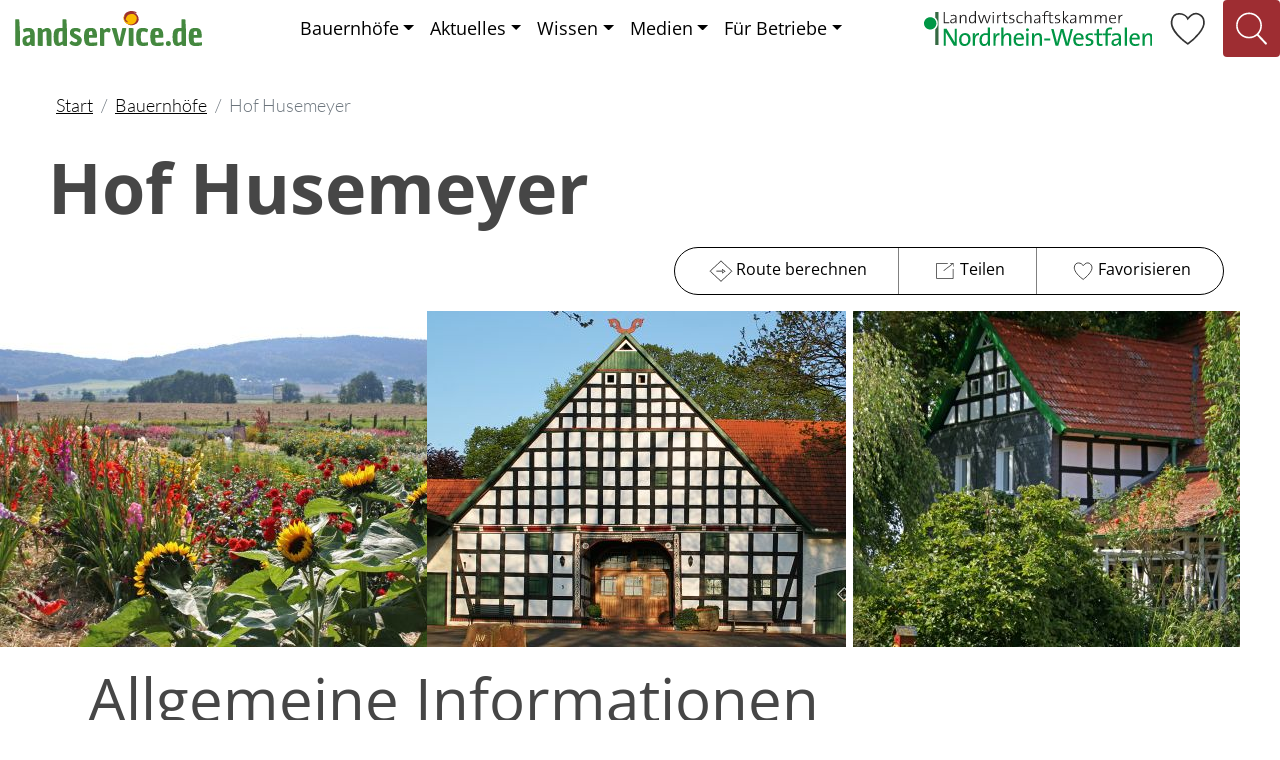

--- FILE ---
content_type: text/html;charset=UTF-8
request_url: https://www.landservice.de/bauernhoefe/Hof-Husemeyer/einkaufen
body_size: 56399
content:
<!DOCTYPE html>
<html class="no-js" lang="de">
<head>
<meta charset="utf-8">
<meta name="viewport" content="width=device-width,initial-scale=1,shrink-to-fit=no">
<meta http-equiv="X-UA-Compatible" content="IE=10">
<meta name="robots" content="index,follow">

<link rel="shortcut icon" type="image/x-icon" href="/agronet/images/landservice.ico">
<link rel="apple-touch-icon" href="/icon.png">

<script src="/lib/jquery-3.6.1/jquery-3.6.1.min.js"></script>
<script src="/lib/jquery-3.6.1/easySliderLwk.js" defer></script>
<script src="/lib/jquery-3.6.1/jquery.lightbox.js" defer></script>
<script src="/lib/jquery-ui-1.13.2/jquery-ui.min.js" defer></script>
<script src="/js/landservice.js"></script>
  <script src="/lib/popper-1.14.7/popper.min.js"></script> 
  <script src="/lib/bootstrap-4.6.2/bootstrap.min.js"></script> 
  <script src="/lib/bootstrap-select-1.13.14/bootstrap-select.min.js" defer></script> 
  <script src="/lib/bootstrap-select-1.13.14/i18n/defaults-de_DE.min.js" defer></script>
    <script>
     $(document).ready(function(){ 
        $('.link-favmodal').on('click', function(e){
           e.preventDefault();
           $('#fav-modal-1').modal('show').find('.modal-body').load($(this).attr('href'), function() {
             ufAll(5,'mmm');                                                                                          
             $('a.toggleFavoritModal').on('touchstart click', function(e) { 
                 e.preventDefault();
                 if ($(this).data("callback")) { 
                     toggleFavorit($(this).data("adrnr"), $(this).data("callback"));
                 } else {
                     toggleFavorit($(this).data("adrnr"));
                 } 
             }); 
                                                                                         
           });
        });
     }); 
   </script>
    <script>
     $(document).ready(function(){ 
         $('a.toggleFavorit').on('touchstart click', function(e) { 
             e.preventDefault();
             if ($(this).data("callback")) { 
                 toggleFavorit($(this).data("adrnr"), $(this).data("callback"));
             } else {
                 toggleFavorit($(this).data("adrnr"));
             } 
         }); 
     }); 
   </script>
<link href="/css/lato_open_sans.css" rel="stylesheet">
<link href="/lib/bootstrap-4.6.2/bootstrap.min.css" rel="stylesheet" >
<link href="/lib/bootstrap-select-1.13.14/bootstrap-select.min.css" rel="stylesheet">
<link href="/lib/bootstrap-icons-1.9.1/bootstrap-icons.css" rel="stylesheet">
<link href="/css/all.css" rel="stylesheet">
<link href="/css/main.css" rel="stylesheet" >
<link href="/css/ls3.css" media="all" rel="stylesheet" type="text/css" >
<link href="/css/ls4.css" media="all" rel="stylesheet" type="text/css" >
<link href="/lib/jquery-3.6.1/lightbox.css" media="all" rel="stylesheet" type="text/css" >
<link href="/lib/jquery-3.6.1/blueimp-gallery.min.css" media="all" rel="stylesheet" type="text/css" >
<link href="/lib/jquery-ui-1.13.2/jquery-ui.min.css"  rel="stylesheet" >
<link href="/lib/jquery-ui-1.13.2/jquery-ui.theme.min.css" rel="stylesheet" >

<meta name="theme-color" content="#FFFFFF">
<title>Hof Husemeyer, Lübbecke - Landservice</title>
<meta name="description" content="Auf einem liebvoll restaurierten Fachwerk-Bauernhof erwarten Sie geräumige Ferienwohnungen im Landhausstil- Die Alleinlage des Hofes sorgt für vollkommene Ruhe und direkte Anbindung an ein gut ausgeba">
<script>
$(document).ready(function(){ 
	$("#dialog").dialog({ 
     modal: true, 
     draggable: false, 
     resizable: false, 
     autoOpen: false, 
     closeText: '', 
     minWidth:800, 
     minHeight:200, 
     position: { my: "center top", at: "center top+80"}
	}); 

	$('a.dialog').click(function(){ 
     if (!$( '#dialog').dialog('isOpen')){ 
     	$('#dialog').dialog({title : this.title}); 
     	$('#dialog').dialog('open'); 
       } 
       $.ajaxSetup ({ 
       	cache: false 
       }); 
       var ajax_load = "<img src='/agronet/images/load.gif' alt='loading...' />"; 
       $("#dialog").html(ajax_load).load(this.href); 
       return false; 
	}); 

});

</script>

<script>
function openPopup(url, width, height, winname) { 
var old = self; 
 var trails="width=" + width + ",height=" + height + ",toolbar=no,directories=no,status=no,scrollbars=yes,resizable=yes,menubar=no"; 
newWindow=window.open(url,winname,trails); 
} </script>

<script>
$(document).ready(function(){ 
  ufAll(5,'mmm');});

</script>

<script>
  $(document).ready(function() {
function berselAdjuster(x) {
    if (x.matches) {
      $('#bsparent').css({'margin-top': 0}); 
    } else {
      $('#bsparent').css({'margin-top': ($('#bereichselector').outerHeight(true)*-1)}); 
    } 
}
var x = window.matchMedia("(max-width: 767px)");
berselAdjuster(x);
x.addListener(berselAdjuster);
  }); 
</script>
<script>
$(document).ready(function(){ 
$('body').on('click','.link-qzmodal', function(e){
           e.preventDefault();
           $('#qz-modal-1').modal('show').find('.modal-body').load($(this).attr('href')); 
        });
$('body').on('click','.link-ueobjektmodal', function(e){
           e.preventDefault();
           $('#ueobjekt-modal-1').modal('show').find('.modal-body').load($(this).attr('href'));
        });
}); 
function toogleAngebote(btrNr) { 
if ($('.colAngs' + btrNr).is(':hidden') || $('.colOeff' + btrNr).is(':hidden')) { 
    $('.colAngs' + btrNr).collapse('show');
    $('.colOeff' + btrNr).collapse('show');
  } else { 
    $('.colAngs' + btrNr).collapse('hide');
    $('.colOeff' + btrNr).collapse('hide');
  } 
} 
</script></head><body> 
<div id="dialog"></div>
      <div id="qz-modal-1" class="modal fade qzdialog" tabindex="-1" role="dialog" aria-label="Qualit&auml;tszeichen" aria-hidden="true">
       <div class="modal-dialog">
          <div id="qz-modal-content-1" class="modal-content">
             <div class="modal-header">
                <h3 class="modal-title">Qualit&auml;tszeichen</h3>
                <button type="button" class="close" data-dismiss="modal"><span aria-hidden="true">X</span><span class="sr-only">Schließen</span></button>
             </div>
             <div class="modal-body" style="width:98%">
                  </div> 
          </div> 
       </div> 
    </div> 
      <div id="ueobjekt-modal-1" class="modal fade ueobjektdialog" tabindex="-1" role="dialog" aria-label="&Uuml;bernachtungsobjekte" aria-hidden="true">
       <div class="modal-dialog">
          <div id="ueobjekt-modal-content-1" class="modal-content">
             <div class="modal-header">
                <h3 class="modal-title"></h3>
                <button type="button" class="close" data-dismiss="modal"><span aria-hidden="true">X</span><span class="sr-only">Schließen</span></button>
             </div>
             <div class="modal-body" style="width:98%">
                  </div> 
          </div> 
       </div> 
    </div> 
<!-- The Bootstrap Image Gallery lightbox, should be a child element of the document body -->
<div id="blueimp-gallery" class="blueimp-gallery" data-use-bootstrap-modal="false">
    <!-- The container for the modal slides -->
    <div class="slides"></div>
    <!-- Controls for the borderless lightbox -->
    <h3 class="title"></h3>
    <a class="prev">‹</a>
    <a class="next">›</a>
    <a class="close">×</a>
    <a class="play-pause"></a>
    <ol class="indicator"></ol>
    <!-- The modal dialog, which will be used to wrap the lightbox content -->
    <div class="modal fade">
        <div class="modal-dialog">
            <div class="modal-content">
                <div class="modal-header">
                    <button type="button" class="close" aria-hidden="true">&times;</button>
                    <h4 class="modal-title"></h4>
                </div>
                <div class="modal-body next"></div>
                <div class="modal-footer">
                    <button type="button" class="btn btn-default pull-left prev">
                        <i class="glyphicon glyphicon-chevron-left"></i>
                        Previous
                    </button>
                    <button type="button" class="btn btn-primary next">
                        Next
                        <i class="glyphicon glyphicon-chevron-right"></i>
                    </button>
                </div>
            </div>
        </div>
    </div>
</div>

      <div id="fav-modal-1" class="modal fade favdialog" tabindex="-1" role="dialog" aria-label="Favoritenliste" aria-hidden="true">
       <div class="modal-dialog">
          <div id="fav-modal-content-1" class="modal-content">
             <div class="modal-header">
                <h3 class="modal-title">Favoritenliste</h3>
                <button type="button" class="close" data-dismiss="modal"><span aria-hidden="true">X</span><span class="sr-only">Schließen</span></button>
             </div>
             <div class="modal-body" style="width:98%">
                  </div> 
               <div class="modal-footer">
                     <a href="javascript:deleteAllFavorits();" class="mr-auto">Gesamte Favoritenliste l&ouml;schen</a>
                     <a href="#" data-dismiss="modal" class="btn btn-lg btn-outline-lsred">Weiter st&ouml;bern</a>
             </div>
          </div> 
       </div> 
    </div> 
<div class="mb-2 pb-2"> 
<div class="pagetop d-none d-xl-block pr-0"> 
     <nav class="navbar navbar-expand-xl navbar-light bd-navbar pt-0">
      <a class="navbar-brand" href="/start"> 
         <img src="/agronet/images/landservice_logo.svg" height="20" alt="Landservice" class="d-inline d-md-none" style="vertical-align: -2px;">
         <img src="/agronet/images/landservice_logo.svg" height="23" alt="Landservice" class="d-none d-md-block d-lg-none">
         <img src="/agronet/images/landservice_logo.svg" height="35" alt="Landservice" class="d-none d-lg-block">
      </a> 

      <div class="collapse navbar-collapse mt-0"> 
                
        <ul class="navbar-nav ml-auto mt-2 mt-lg-0 mr-auto"> 
                  <li class="nav-item dropdown"> 
           <a class="nav-item nav-link dropdown-toggle text-primary" href="#" id="dd-bereiche" data-toggle="dropdown" aria-haspopup="true" aria-expanded="false">Bauernh&ouml;fe</a>       
           <div class="dropdown-menu p-3" id="menu-bereiche" aria-labelledby="dd-bereiche" style="width: 540px;">
            <div class="p-1">Bauernh&ouml;fe finden</div>
            <div class="dropdown-divider"></div>
            <div class="container">
              <div class="row border-bottom pb-2">
                <div class="col-3  border-right"><a class="dropdown-item m-0 p-0" href="/bauernhoefe/einkaufen">
                   <div class="card menu-card-bereiche">
                   <img src="/agronet/images/Einkaufen.svg" alt="Einkaufen">
                    <div class="card-body p-0"><p class="card-text">Einkaufen</p></div>
                 </div>
                 </a>
                </div>
               
                <div class="col-3  border-right"><a class="dropdown-item m-0 p-0" href="/bauernhoefe/geniessen-tagen">
                   <div class="card menu-card-bereiche">
                   <img src="/agronet/images/GeniessenUndTagen.svg" alt="Genie&szlig;en & Tagen">
                    <div class="card-body p-0"><p class="card-text">Genie&szlig;en & Tagen</p></div>
                 </div>
                 </a>
                </div>
               
                <div class="col-3  border-right"><a class="dropdown-item m-0 p-0" href="/bauernhoefe/uebernachten">
                   <div class="card menu-card-bereiche">
                   <img src="/agronet/images/Uebernachten.svg" alt="&Uuml;bernachten">
                    <div class="card-body p-0"><p class="card-text">&Uuml;bernachten</p></div>
                 </div>
                 </a>
                </div>
               
                <div class="col-3 "><a class="dropdown-item m-0 p-0" href="/bauernhoefe/kinder">
                   <div class="card menu-card-bereiche">
                   <img src="/agronet/images/Kinder.svg" alt="Kinder">
                    <div class="card-body p-0"><p class="card-text">Kinder</p></div>
                 </div>
                 </a>
                </div>
               
              </div>
              <div class="row">
                <div class="col-3  border-right"><a class="dropdown-item m-0 p-0" href="/bauernhoefe/pferde-und-reiten">
                   <div class="card menu-card-bereiche">
                   <img src="/agronet/images/PferdeUndReiten.svg" alt="Pferde & Reiten">
                    <div class="card-body p-0"><p class="card-text">Pferde & Reiten</p></div>
                 </div>
                 </a>
                </div>
               
                <div class="col-3  border-right"><a class="dropdown-item m-0 p-0" href="/bauernhoefe/natur-care">
                   <div class="card menu-card-bereiche">
                   <img src="/agronet/images/NaturUndCare.svg" alt="Natur & Care">
                    <div class="card-body p-0"><p class="card-text">Natur & Care</p></div>
                 </div>
                 </a>
                </div>
               
                <div class="col-3  border-right"><a class="dropdown-item m-0 p-0" href="/bauernhoefe/veranstaltungen-freizeit">
                   <div class="card menu-card-bereiche">
                   <img src="/agronet/images/VeranstaltungenUndFreizeit.svg" alt="Veranstaltungen & <br>Freizeit">
                    <div class="card-body p-0"><p class="card-text">Veranstaltungen & <br>Freizeit</p></div>
                 </div>
                 </a>
                </div>
               
                <div class="col-3"><div class="card menu-card-bereiche"></div></div>
              </div>
             </div>
             </div>
           </li>
         
         
           <li class="nav-item dropdown"> 
             <a class="nav-item nav-link dropdown-toggle text-primary" href="#" id="dd-aktuelles" data-toggle="dropdown">Aktuelles</a>
             <ul class="dropdown-menu" aria-labelledby="dd-aktuelles">
                 <li><a class="dropdown-item pt-2 pb-2" href="/veranstaltungen">Veranstaltungen</a></li>
                 <li><a class="dropdown-item pt-2 pb-2" href="/angebote-vom-hof">Angebote vom Hof</a></li>
             </ul>           
           </li> 
         
           <li class="nav-item dropdown"> 
             <a class="nav-item nav-link dropdown-toggle text-primary" href="#" id="dd-wissen" data-toggle="dropdown">Wissen</a>
             <ul class="dropdown-menu" aria-labelledby="dd-wissen">
                 <li><a class="dropdown-item pt-2 pb-2" href="/rezepte">Rezepte</a></li>
                 <li><a class="dropdown-item pt-2 pb-2" href="/regionale-lebensmittel">Regionale Lebensmittel</a></li>
                 <li><a class="dropdown-item pt-2 pb-2" href="/andersartig">andersARTig</a></li>
                 <li><a class="dropdown-item pt-2 pb-2" href="/kuechengeschichten">K&uuml;chengeschichten</a></li>
                 <li><a class="dropdown-item pt-2 pb-2" href="/tipps-und-tricks">Tipps & Tricks</a></li>
                 <li><a class="dropdown-item pt-2 pb-2" href="/landwissen">Landwissen</a></li>
                 <li><a class="dropdown-item pt-2 pb-2" href="/nrw-erleben">NRW erleben</a></li>
                 <li><a class="dropdown-item pt-2 pb-2" href="/balkon-und-garten">Balkon & Garten</a></li>
                 <li><a class="dropdown-item pt-2 pb-2" href="/kampagne-schock-mutti">Schock Mutti</a></li>
             </ul>           
           </li> 
         
           <li class="nav-item dropdown"> 
             <a class="nav-item nav-link dropdown-toggle text-primary" href="#" id="dd-medien" data-toggle="dropdown">Medien</a>
             <ul class="dropdown-menu" aria-labelledby="dd-medien">
                 <li><a class="dropdown-item pt-2 pb-2" href="/broschueren">Brosch&uuml;ren bestellen</a></li>
                 <li><a class="dropdown-item pt-2 pb-2" href="/download">Downloads</a></li>
                 <li><a class="dropdown-item pt-2 pb-2" href="/medien/podcast">Podcast</a></li>
                 <li><a class="dropdown-item pt-2 pb-2" href="/medien/video">Video</a></li>
             </ul>           
           </li> 
         
           <li class="nav-item dropdown"> 
             <a class="nav-item nav-link dropdown-toggle text-primary" href="#" id="dd-fuerbetriebe" data-toggle="dropdown">F&uuml;r Betriebe</a>
             <ul class="dropdown-menu" aria-labelledby="dd-fuerbetriebe">
                 <li><a class="dropdown-item pt-2 pb-2" href="/anmeldung">Betrieb anmelden</a></li>
                 <li><a class="dropdown-item pt-2 pb-2" href="/vorteile-nutzen">Vorteile und Nutzen</a></li>
                 <li><a class="dropdown-item pt-2 pb-2" href="/beratung">Landservice-Beratung</a></li>
                 <li><a class="dropdown-item pt-2 pb-2" href="/social-media-marketing">Social Media Marketing</a></li>
             </ul>           
           </li> 
         
          </ul> 
          <form class="form-inline d-none d-sm-none d-md-none"> 
           <input class="form-control mr-sm-2" type="search" placeholder="Suchen" aria-label="Suchen"> 
           <button class="btn btn-outline-success my-2 my-sm-0" type="submit">Suchen</button> 
          </form> 
         

         <img src="/agronet/images/Landwirtschaftskammer_logo.svg" height="35" alt="Landwirtschaftskammer Nordrhein-Westfalen" class="d-none d-sm-block">
         <div class="pl-2 pr-2">
              <a class="link-favmodal" title="Favoritenliste" href="/fav?do=show&land=D&ap=5&adrnr="> 
                <img src="/agronet/images/Herz.svg" alt="Herz" height="55" class="favImgGesamt"></a>
         </div>
         <div class="navLupe pl-0 pr-0">
            <a href="#" data-toggle="collapse" data-target="#SearchToggler"><img src="/agronet/images/LupeWeiss.svg" alt="Lupe" height="55"></a>
         </div> 
         </div>

       </nav> 
      <div class="collapse ml-auto mt-2 mt-lg-0 mr-4" id="SearchToggler"> 
        <form class="d-block" method="post" action="/suche" id="menusearchform"> 
         <input type="hidden" name="land" value="D">
         <input type="hidden" name="ap" value="5">
            <div class="form-group"> 
              <div class="input-group mb-2"> 
                <input type="text" class="form-control" id="menusearch" placeholder="Suchen" name="begriff" maxlength="200"> 
                <div class="input-group-append"> 
                    <button class="btn btn-outline-secondary input-group-text" type="button" onclick="$('#menusearchform').submit();"><i class="fas fa-search"></i></button>                 </div> 
              </div> 
            </div> 
          </form> 
       </div>
     </div> 
<div class="pagetop d-block d-xl-none pr-0"> 
     <nav class="navbar navbar-expand-xl navbar-light bd-navbar pt-0">
      <a class="navbar-brand" href="/start"> 
         <img src="/agronet/images/landservice_logo.svg" height="20" alt="Landservice" class="d-inline d-md-none" style="vertical-align: -2px;">
         <img src="/agronet/images/landservice_logo.svg" height="23" alt="Landservice" class="d-none d-md-block d-lg-none">
         <img src="/agronet/images/landservice_logo.svg" height="35" alt="Landservice" class="d-none d-lg-block">
      </a> 

      <nav class="navbar navbar-expand-xl pt-0">
         <div class="navLupeMobil pl-0 pr-0">
            <a class="text-primary" href="#" data-toggle="collapse" data-target="#SearchTogglerMob"><img src="/agronet/images/Lupe.svg" alt="Lupe" height="50"></a>
         </div>            <button class="navbar-toggler collapsed" type="button" id="dd-mob-bereiche" data-toggle="collapse" data-auto-close="false" data-target="#navbarTogglerMobile" aria-controls="navbarTogglerMobile"  aria-haspopup="true" aria-expanded="false" aria-label="Navigation aufklappen">
           <span class="icon-bar top-bar"></span> 
           <span class="icon-bar middle-bar"></span> 
           <span class="icon-bar bottom-bar"></span> 
         </button> 
      </nav>
      <div class="collapse navbar-collapse mt-0" id="navbarTogglerMobile"> 
   

      <div class="pt-0 " id="menu-mob-bereiche" aria-labelledby="dd-mob-bereiche" style="width: 100%; max-width: 375px;">
         
         <nav class="navbar pt-0 justify-content-end" style="max-width: 375px; top:0;">
         
            <a class="d-block d-sm-none navbar-brand" href="/start"><img src="/agronet/images/landservice_logo.svg" height="35" alt="Landservice" class="d-inline" style="vertical-align: -2px;"></a>

            <span class="d-none d-sm-block"><img src="/agronet/images/Landwirtschaftskammer_logo.svg" height="35" alt="Landwirtschaftskammer Nordrhein-Westfalen" class="d-none d-sm-block"></span>
            

            <div class="navLupeMobil pl-0 pr-0">
               <a href="#" data-toggle="collapse" data-target="#SearchTogglerMob2"><img src="/agronet/images/Lupe.svg" alt="Lupe" height="50"></a>
            </div>   
      
            <button class="navbar-toggler collapsed" type="button" id="dd-mob-bereiche-2" data-toggle="collapse" data-target="#navbarTogglerMobile" aria-controls="navbarTogglerMobile"  aria-haspopup="true" aria-expanded="false" aria-label="Navigation aufklappen">
              <div class="icon-bar tl2br-bar">
               <div class="icon-bar bl2tr-bar"></div>
              </div>
            </button> 

         </nav>
         
          <div class="collapse ml-auto mt-2 mt-lg-0 mr-4 multi-collapse" id="SearchTogglerMob2"> 
        <form class="d-block" method="post" action="/suche" id="menusearchformmob2"> 
         <input type="hidden" name="land" value="D">
         <input type="hidden" name="ap" value="5">
            <div class="form-group ml-3"> 
              <div class="input-group mb-2"> 
                <input type="text" class="form-control" id="menusearchmob2" placeholder="Suchen" name="begriff" maxlength="200"> 
                <div class="input-group-append"> 
                    <button class="btn btn-outline-secondary input-group-text" type="button" onclick="$('#menusearchformmob2').submit();"><i class="fas fa-search"></i></button> 
                </div> 
              </div> 
            </div> 
          </form> 
       </div>
         
         <div class="p-2">
           <ul class="navbar-nav">
           <li class="nav-item">
            <div class="p-1 nav-link text-primary" id="headingDropdown">Bauernh&ouml;fe finden</div>
            <div class="dropdown-divider"></div>
      
            <div class="container" id="menu-mob-container">
               <div class="row border-bottom pb-2">
                <div class="col-6 col-sm-4 menu-mob-item-1 border-bottom"><a class="dropdown-item m-0 p-0" href="/bauernhoefe/einkaufen">

                   <div class="card menu-card-bereiche">
                   <img src="/agronet/images/Einkaufen.svg" alt="Einkaufen">
                    <div class="card-body p-0"><p class="card-text">Einkaufen</p></div>
                 </div>
                 </a>
                </div>
               
                <div class="col-6 col-sm-4 menu-mob-item-2 border-bottom"><a class="dropdown-item m-0 p-0" href="/bauernhoefe/geniessen-tagen">

                   <div class="card menu-card-bereiche">
                   <img src="/agronet/images/GeniessenUndTagen.svg" alt="Genie&szlig;en & Tagen">
                    <div class="card-body p-0"><p class="card-text">Genie&szlig;en & Tagen</p></div>
                 </div>
                 </a>
                </div>
               
                <div class="col-6 col-sm-4 menu-mob-item-3 border-bottom"><a class="dropdown-item m-0 p-0" href="/bauernhoefe/uebernachten">

                   <div class="card menu-card-bereiche">
                   <img src="/agronet/images/Uebernachten.svg" alt="&Uuml;bernachten">
                    <div class="card-body p-0"><p class="card-text">&Uuml;bernachten</p></div>
                 </div>
                 </a>
                </div>
               
                <div class="col-6 col-sm-4 menu-mob-item-4 border-bottom"><a class="dropdown-item m-0 p-0" href="/bauernhoefe/kinder">

                   <div class="card menu-card-bereiche">
                   <img src="/agronet/images/Kinder.svg" alt="Kinder">
                    <div class="card-body p-0"><p class="card-text">Kinder</p></div>
                 </div>
                 </a>
                </div>
               
                <div class="col-6 col-sm-4 menu-mob-item-5 border-bottom"><a class="dropdown-item m-0 p-0" href="/bauernhoefe/pferde-und-reiten">

                   <div class="card menu-card-bereiche">
                   <img src="/agronet/images/PferdeUndReiten.svg" alt="Pferde & Reiten">
                    <div class="card-body p-0"><p class="card-text">Pferde & Reiten</p></div>
                 </div>
                 </a>
                </div>
               
                <div class="col-6 col-sm-4 menu-mob-item-6 border-bottom"><a class="dropdown-item m-0 p-0" href="/bauernhoefe/natur-care">

                   <div class="card menu-card-bereiche">
                   <img src="/agronet/images/NaturUndCare.svg" alt="Natur & Care">
                    <div class="card-body p-0"><p class="card-text">Natur & Care</p></div>
                 </div>
                 </a>
                </div>
               
                <div class="col-6 col-sm-4 menu-mob-item-7"><a class="dropdown-item m-0 p-0" href="/bauernhoefe/veranstaltungen-freizeit">

                   <div class="card menu-card-bereiche">
                   <img src="/agronet/images/VeranstaltungenUndFreizeit.svg" alt="Veranstaltungen & <br>Freizeit">
                    <div class="card-body p-0"><p class="card-text">Veranstaltungen & <br>Freizeit</p></div>
                 </div>
                 </a>
                </div>
               
               </div>
               <div class="row">
                 <div class="col-12">
   

  <div class="accordion accordionMobilMenu" id="accordionaktuelles">
  <div>
     <a class="dropdown-toggle" data-toggle="collapse" data-target="#collapseaktuelles" aria-expanded="true" aria-controls="collapseaktuelles">
          Aktuelles
     </a>
   </div>

   <div id="collapseaktuelles" class="collapse" aria-labelledby="accordionaktuelles" data-parent="#accordionaktuelles">
       <a class="dropdown-item pt-2 pb-2" href="/veranstaltungen">Veranstaltungen</a>
       <a class="dropdown-item pt-2 pb-2" href="/angebote-vom-hof">Angebote vom Hof</a>
    </div>
  </div>
  
  <div class="dropdown-divider"></div>      

  <div class="accordion accordionMobilMenu" id="accordionwissen">
  <div>
     <a class="dropdown-toggle" data-toggle="collapse" data-target="#collapsewissen" aria-expanded="true" aria-controls="collapsewissen">
          Wissen
     </a>
   </div>

   <div id="collapsewissen" class="collapse" aria-labelledby="accordionwissen" data-parent="#accordionwissen">
       <a class="dropdown-item pt-2 pb-2" href="/rezepte">Rezepte</a>
       <a class="dropdown-item pt-2 pb-2" href="/regionale-lebensmittel">Regionale Lebensmittel</a>
       <a class="dropdown-item pt-2 pb-2" href="/andersartig">andersARTig</a>
       <a class="dropdown-item pt-2 pb-2" href="/kuechengeschichten">K&uuml;chengeschichten</a>
       <a class="dropdown-item pt-2 pb-2" href="/tipps-und-tricks">Tipps & Tricks</a>
       <a class="dropdown-item pt-2 pb-2" href="/landwissen">Landwissen</a>
       <a class="dropdown-item pt-2 pb-2" href="/nrw-erleben">NRW erleben</a>
       <a class="dropdown-item pt-2 pb-2" href="/balkon-und-garten">Balkon & Garten</a>
       <a class="dropdown-item pt-2 pb-2" href="/kampagne-schock-mutti">Schock Mutti</a>
    </div>
  </div>
  
  <div class="dropdown-divider"></div>      

  <div class="accordion accordionMobilMenu" id="accordionmedien">
  <div>
     <a class="dropdown-toggle" data-toggle="collapse" data-target="#collapsemedien" aria-expanded="true" aria-controls="collapsemedien">
          Medien
     </a>
   </div>

   <div id="collapsemedien" class="collapse" aria-labelledby="accordionmedien" data-parent="#accordionmedien">
       <a class="dropdown-item pt-2 pb-2" href="/broschueren">Brosch&uuml;ren bestellen</a>
       <a class="dropdown-item pt-2 pb-2" href="/download">Downloads</a>
       <a class="dropdown-item pt-2 pb-2" href="/medien/podcast">Podcast</a>
       <a class="dropdown-item pt-2 pb-2" href="/medien/video">Video</a>
    </div>
  </div>
  
  <div class="dropdown-divider"></div>      

  <div class="accordion accordionMobilMenu" id="accordionfuerbetriebe">
  <div>
     <a class="dropdown-toggle" data-toggle="collapse" data-target="#collapsefuerbetriebe" aria-expanded="true" aria-controls="collapsefuerbetriebe">
          F&uuml;r Betriebe
     </a>
   </div>

   <div id="collapsefuerbetriebe" class="collapse" aria-labelledby="accordionfuerbetriebe" data-parent="#accordionfuerbetriebe">
       <a class="dropdown-item pt-2 pb-2" href="/anmeldung">Betrieb anmelden</a>
       <a class="dropdown-item pt-2 pb-2" href="/vorteile-nutzen">Vorteile und Nutzen</a>
       <a class="dropdown-item pt-2 pb-2" href="/beratung">Landservice-Beratung</a>
       <a class="dropdown-item pt-2 pb-2" href="/social-media-marketing">Social Media Marketing</a>
    </div>
  </div>
  
  <div class="dropdown-divider"></div>      

  <div class="menu-mob-item">
              <a class="link-favmodal" title="Favoritenliste" href="/fav?do=show&land=D&ap=5&adrnr="  onClick="javascript:$('#navbarTogglerMobile').collapse('hide')"> 
      <img src="/agronet/images/Herz.svg" alt="Herz" height="45" class="favImgGesamt">Favoritenliste</a>
  </div>

                 </div>         
               </div>
   
            </div> 
           </li>
           </ul>            
        </div> 
      </div>
      </div>
       </nav> 
     
     <div class="collapse ml-auto mt-2 mt-lg-0 mr-4 multi-collapse" id="SearchTogglerMob"> 
        <form class="d-block" method="post" action="/suche" id="menusearchformmob"> 
         <input type="hidden" name="land" value="D">
         <input type="hidden" name="ap" value="5">
            <div class="form-group d-flex justify-content-end"> 
              <div class="input-group mb-2 text-align-right"> 
                <input type="text" class="form-control" id="menusearchmob" placeholder="Suchen" name="begriff" maxlength="200"> 
                <div class="input-group-append"> 
                    <button class="btn btn-outline-secondary input-group-text" type="button" onclick="$('#menusearchformmob').submit();"><i class="fas fa-search"></i></button> 
                </div> 
              </div> 
            </div> 
          </form> 
       </div>
   </div>
</div>
<div class="maxWidthCentered">
	<nav aria-label="breadcrumb" id="mainBreadcrumb">
		<ol class="breadcrumb">
			<li class="breadcrumb-item"><a href="/start">Start</a></li>
			<li class="breadcrumb-item"><a href="/bauernhoefe">Bauernhöfe</a></li>
			<li class="breadcrumb-item active" aria-current="page">Hof Husemeyer</li>
		</ol>
</nav>
</div>
<section class="maxWidthCentered pl-2 pr-2">
	<div class="d-flex flex-nowrap align-items-baseline"><h1>Hof Husemeyer</h1><span class="ml-3"></span></div>
		<div class="d-none d-md-flex w-100 justify-content-end"> 
	    <div class="row mr-2 d-flex flex-nowrap" id="actionsHof"> 
		  <div class="col-4 col-md-auto col-item d-flex flex-nowrap" id="colRoute">
			<a class="nav-item nav-link" href="http://www.radroutenplaner.nrw.de/Link/rrpAufrufMarker.html?x=480923&y=5795211" target="_blank" rel="noopener noreferrer"><img src="/agronet/images/Route.svg" alt="Route" height="30" width="30">Route berechnen</a>
		  </div> 
         <div class="col-4 col-md-auto col-item" id="colTeilen">
         <a class="nav-item nav-link" id="teilenbtn" data-toggle="dropdown" aria-expanded="true" aria-haspopup="true"><img src="/agronet/images/Teilen.svg" alt="Teilen" height="30" width="30">Teilen</a>
<ul class="dropdown-menu ml-2 sharelist" aria-labelledby="colTeilen" style="min-width:0px">
             <li><a href="https://www.facebook.com/sharer/sharer.php?u=https%3A%2F%2Fwww.landservice.de%2Fbauernhoefe%2FHof-Husemeyer%2Feinkaufen" rel="noopener noreferrer nofollow" target="_blank" aria-label="Facebook"> 
					<img src="/agronet/images/Facebook_Logo_Primary.png" alt="Facebook" style="width:20px;height:20px;margin:11px 12px 13px 12px;" ><span class="mr-2">Facebook</span>             </a></li> 
             <li><a href="https://wa.me/?text=Hof+Husemeyer%2C+L%C3%BCbbecke+-+Landservice%20https%3A%2F%2Fwww.landservice.de%2Fbauernhoefe%2FHof-Husemeyer%2Feinkaufen" rel="noopener noreferrer nofollow" target="_blank" aria-label="WhatsApp"> 
					<img src="/agronet/images/Digital_Glyph_Green.svg" alt="X" style="width:20px;height:20px;margin:11px 12px 13px 12px;" ><span class="mr-2">WhatsApp</span>             </a></li> 
             <li><a href="mailto:?subject=Hof%20Husemeyer%2C%20L%C3%BCbbecke%20-%20Landservice&body=https%3A%2F%2Fwww.landservice.de%2Fbauernhoefe%2FHof-Husemeyer%2Feinkaufen" rel="noopener noreferrer nofollow" target="_blank" aria-label="Facebook"> 
					<img src="/agronet/images/E-Mail.svg" alt="X" style="height:40px;margin:1px 2px 3px 2px;" ><span class="mr-2">E-Mail</span>             </a></li> 
</ul>       </div> 
		  <div class="col-4 col-md-auto col-item" id="colFav">
				<a class="nav-item nav-link toggleFavorit"  data-adrnr="DE0300002640" title="Favoritenliste" " id="favBtn"> 
         <img src="/agronet/images/Herz.svg" alt="Herz" height="30" width="30" id="favImgDE0300002640" class="favImgBetrieb">Favorisieren</a>
		  </div> 
	    </div> 
		</div>
		
		<div class="d-flex d-md-none w-100 justify-content-end"> 
	    <div class="row mr-2" id="actionsHofMob"> 
		  <div class="col-4 col-item d-flex justify-content-center" id="colRouteMob">
			<a class="nav-item nav-link" href="http://www.radroutenplaner.nrw.de/Link/rrpAufrufMarker.html?x=480923&y=5795211" target="_blank" rel="noopener noreferrer"><img src="/agronet/images/Route.svg" alt="Route" height="30" width="30"></a>
		  </div> 
		  <div class="col-4 col-item d-flex justify-content-center" id="colTeilenMob">
			<a class="nav-item nav-link" id="teilenbtnmob" data-toggle="dropdown" aria-expanded="true" aria-haspopup="true"><img src="/agronet/images/Teilen.svg" alt="Teilen" height="30" width="30"></a>
<ul class="dropdown-menu ml-2 sharelist" aria-labelledby="colTeilenMob" style="min-width:0px">
             <li><a href="https://www.facebook.com/sharer/sharer.php?u=https%3A%2F%2Fwww.landservice.de%2Fbauernhoefe%2FHof-Husemeyer%2Feinkaufen" rel="noopener noreferrer nofollow" target="_blank" aria-label="Facebook"> 
					<img src="/agronet/images/Facebook_Logo_Primary.png" alt="Facebook" style="width:20px;height:20px;margin:11px 12px 13px 12px;" >             </a></li> 
             <li><a href="https://wa.me/?text=Hof+Husemeyer%2C+L%C3%BCbbecke+-+Landservice%20https%3A%2F%2Fwww.landservice.de%2Fbauernhoefe%2FHof-Husemeyer%2Feinkaufen" rel="noopener noreferrer nofollow" target="_blank" aria-label="WhatsApp"> 
					<img src="/agronet/images/Digital_Glyph_Green.svg" alt="X" style="width:20px;height:20px;margin:11px 12px 13px 12px;" >             </a></li> 
             <li><a href="mailto:?subject=Hof%20Husemeyer%2C%20L%C3%BCbbecke%20-%20Landservice&body=https%3A%2F%2Fwww.landservice.de%2Fbauernhoefe%2FHof-Husemeyer%2Feinkaufen" rel="noopener noreferrer nofollow" target="_blank" aria-label="Facebook"> 
					<img src="/agronet/images/E-Mail.svg" alt="X" style="height:40px;margin:1px 2px 3px 2px;" >             </a></li> 
</ul>		  </div> 
		  <div class="col-4 col-item d-flex justify-content-center" id="colFavMob">
				<a class="nav-item nav-link toggleFavorit"  data-adrnr="DE0300002640" title="Favoritenliste" id="favBtnMob"> 
         <img src="/agronet/images/Herz.svg" alt="Herz" height="30" id="favImgMobDE0300002640" class="favImgBetrieb"></a>
		  </div> 
	    </div> 
		</div>
		
</section><div class="pt-3">
	<div class="container-fluid maxWidth overflowhidden" id="hoffotos">
		<div class="row">
			<div class="d-block col-12 col-md-4 p-0">
				<img class="firstFoto" src="/agronet/bilder/DE0300002640/6de0300002640.jpg" alt="Blumenfeld">
			</div>
			<div class="d-none d-md-block col-md-4 p-0">
				<img src="/agronet/bilder/DE0300002640/3de0300002640.jpg" alt="">
			</div>
			<div class="d-none d-md-block col-md-4 p-0">
				<img src="/agronet/bilder/DE0300002640/3ade0300002640.jpg" alt="">
			</div>
		</div>
	</div>
</div>
<section class="maxWidthCentered mt-3" id="sectionAllgemeineInformationen">
	<h2 class="pl-2">Allgemeine Informationen</h2>
	<div class="container-fluid maxWidth">
		<div class="row align-items-start">
			<div class="col-12 col-md-6">
			<div class="d-flex flex-nowrap">
				<img src="/agronet/images/Location.svg" alt="Standort" height="35" width="35">
				<div>Karl-Gerd Husemeyer<br>Oberhusener Str. 3<br>32312 Lübbecke</div>
				</div>
			</div>
			<div class="col-12 col-md-6">
			<div class="d-flex flex-nowrap">
				<img src="/agronet/images/Telefon.svg" alt="Telefon" height="35" width="35">
				<div><a href="tel:057033449" aria-label="05703 3449 anrufen">05703 3449</a></div>
			</div>
<a href="javascript:ufLink('rfnqyt?plmzxjrj~jwEy2tsqnsj3ijDxzgojhyBRfnq*75{ts*75QFSIXJW[NHJ',5);" aria-label="Mail senden">  			<div class="d-flex flex-nowrap">
					<img src="/agronet/images/E-Mail.svg" alt="E-Mail" height="35" width="35">
					<div><span name="mmm" id="mmm" style="display:inline;">plmzxjrj~jwEy2tsqnsj3ij</span></div>
				</div>
        </a>        <a href="/rd?ap=5&curl=http://www.hof-husemeyer.de" target="_blank" aria-label="Website des Betriebes aufrufen"> 
			<div class="d-flex flex-nowrap">
				<img src="/agronet/images/Website.svg" alt="Website" height="35" width="35">
				<div>http://www.hof-husemeyer.de</div>
			</div>
        </a>			</div>
		</div>
<div class="row">
  <div class="col-12 col-md-6 order-last">
    <div class="pt-2">
    </div>
  </div><div class="col-12 col-md-6 order-md-last">
  </div>
</div>
	</div>
</section>
<div id="bsparent">
<div id="bereichselector">
	<div class="container pt-1">
<a href="/bauernhoefe/Hof-Husemeyer/einkaufen#ber" title="Einkaufen"> 
		<div class="row pb-1 berseliconrow" id="berseliconrow106">
			<div class="col-2 pl-1 pr-0"><img id="berselicon106" src="/agronet/images/EinkaufenKlein.svg" alt="EinkaufenKlein.svg"></div>
			<div class="col-auto flex-nowrap selectorlabel">Einkaufen</div>
		</div>
</a> 
<a href="/bauernhoefe/Hof-Husemeyer/uebernachten#ber" title="Übernachten"> 
		<div class="row pb-1 berseliconrow" id="berseliconrow103">
			<div class="col-2 pl-1 pr-0"><img id="berselicon103" src="/agronet/images/UebernachtenKlein.svg" alt="UebernachtenKlein.svg"></div>
			<div class="col-auto flex-nowrap selectorlabel">&Uuml;bernachten</div>
		</div>
</a> 
<a href="/bauernhoefe/Hof-Husemeyer/veranstaltungen-freizeit#ber" title="Veranstaltungen & Freizeit"> 
		<div class="row pb-1 berseliconrow" id="berseliconrow130">
			<div class="col-2 pl-1 pr-0"><img id="berselicon130" src="/agronet/images/VeranstaltungenUndFreizeitKlein.svg" alt="VeranstaltungenUndFreizeitKlein.svg"></div>
			<div class="col-auto flex-nowrap selectorlabel">Veran- <br>staltungen & <br>Freizeit</div>
		</div>
</a> 
<a href="/bauernhoefe?lstore=1" title="Zurück zur Suche"> 
		<div class="row" id="suchrow">
			<div class="col-2 pl-1 pr-0"><img src="/agronet/images/LupeWeiss.svg" alt="Lupe" height="30" width="30"></div>
			<div class="col-auto flex-nowrap selectorlabel">Zurück zur Suche</div>
		</div>
   </a> 
	</div>
</div>
<section class="maxWidthCentered mt-3" id="sectionAngebote">
	<div class="container-fluid">
		<div class="row pb-3">
			<div class="col-12" id="ber"><h2>Angebote des Betriebes</h2></div>
		</div>
		<div class="d-flex row pb-5">
             <div class="col-12 d-flex d-md-none text-center flex-nowrap align-items-center"> 
				<h3>Unser Hof</h3>
			</div> 

			<div class="col-12 col-md-7 mt-4 mt-md-0"> 
				<div class="d-none d-sm-none d-md-flex"><h3>Unser Hof</h3>
				</div> 
				Auf einem liebvoll restaurierten Fachwerk-Bauernhof erwarten Sie geräumige Ferienwohnungen im Landhausstil- Die Alleinlage des Hofes sorgt für vollkommene Ruhe und direkte Anbindung an ein gut ausgebautes Radwegenetz. Ein großer bäuerlicher Garten lädt zu Erkundung und Entspannung ein. Blumenfreunde können sich am angrenzenden Blumenfeld erfreuen.
			</div> 
			<div class="d-none d-md-flex col-md-5 pl-0 justify-content-end"> 
				<img src="/agronet/bilder/DE0300002640/3ade0300002640.jpg" class="d-none d-md-flex crop-medium-center" style="max-width:420px" alt="null">
			</div> 
		</div>
		<div class="d-flex row pb-5">
			<div class="col-12 d-flex d-md-none text-center flex-nowrap align-items-center">
				<img src="/agronet/images/Einkaufen.svg" alt="Einkaufen" class="d-none d-sm-flex d-md-none"><img src="/agronet/images/EinkaufenKlein.svg" alt="Einkaufen" class="d-flex d-sm-none"><h3>Einkaufen</h3>
			</div> 

			<div class="col-12 col-md-7 mt-4 mt-md-0"> 
				<div class="d-none d-sm-none d-md-flex"><h3>Rubrik: Einkaufen</h3>
				</div>
					Über 30 verschiedene Bauerngarten- und Sommerblumen zum Pflücken. Außerdem präsentieren wir eine große Auswahl an Speise- und Zierkürbissen.				<br> 
			</div> 
			<div class="d-flex col-md-5 pl-0 justify-content-end"> 
				<img src="/agronet/bilder/DE0300002640/6de0300002640.jpg" class="d-none d-md-flex crop-medium-center" style="max-width:420px" alt="null">
			</div> 
			<div class="col-12 d-flex d-md-none justify-content-center">
				<button type="button" class="btn btn-lg btn-outline-lsred mt-4 mb-3 text-left" data-toggle="collapse" data-target="#secAngebAccord106">
					Mehr Informationen
				</button> 
			</div> 
			</div> 
<div class="maxWidthCentered secAngebAccord collapse d-md-block mt-3" id="secAngebAccord106">
	<div class="container-fluid">		
		<div class="row">
			<div class="col-12 col-md-6">
				<ul>
					<li><a class="nav-item nav-link dropdown-toggle text-primary" data-toggle="collapse" href="#agg35293" role="button" aria-expanded="false" aria-controls="agg35293">
						<div class="text-wrap">Einkaufswege</div>
						</a>
						<div class="collapse colAngs106" id="agg35293">
							<ul><li>Obst zum Selbsternten<ul></ul></li><li>Blumen zum Selberpflücken<ul></ul></li>							</ul>
							
						</div>
  					</li>
					<li><a class="nav-item nav-link dropdown-toggle text-primary" data-toggle="collapse" href="#agg119890" role="button" aria-expanded="false" aria-controls="agg119890">
						<div class="text-wrap">Kartoffeln / Gemüse / Obst</div>
						</a>
						<div class="collapse colAngs106" id="agg119890">
							<ul><li>Kürbis<ul></ul></li>							</ul>
							
						</div>
  					</li>
				</ul>
			</div>
 			<div class="col-12 col-md-6">
             <ul> 
					<li><a class="nav-item nav-link dropdown-toggle text-primary" data-toggle="collapse" href="#agg119971" role="button" aria-expanded="false" aria-controls="agg119971">
						<div class="text-wrap">Blumen- / Gartenpflanzen</div>
						</a>
						<div class="collapse colAngs106" id="agg119971">
							<ul><li>Schnitt- / Topfblumen<ul></ul></li>							</ul>
							
						</div>
  					</li>
				</ul>
			</div>
		</div>
	</div>
	<div class="mt-2 pt-2 d-flex justify-content-center">
			<!--<button type="button"  data-toggle="collapse" data-target=".colAngs106" class="btn btn-lg btn-outline-lsred mt-4 mb-3 text-left"> -->
			<button onClick="javascript:toogleAngebote(106);" type="button" class="btn btn-lg btn-outline-lsred mt-4 mb-3 text-left">
			Alle Informationen auf einen Blick
			</button> 
	</div> 
</div>
		<div class="d-flex d-md-none row pb-5">
			<div class="col-12 d-flex d-md-none text-center flex-nowrap align-items-center">
				<img src="/agronet/images/Uebernachten.svg" alt="&Uuml;bernachten" class="d-none d-sm-flex d-md-none"><img src="/agronet/images/UebernachtenKlein.svg" alt="&Uuml;bernachten" class="d-flex d-sm-none"><h3>&Uuml;bernachten</h3>
			</div> 

			<div class="col-12 col-md-7 mt-4 mt-md-0"> 
				<div class="d-none d-sm-none d-md-flex"><h3>Rubrik: &Uuml;bernachten</h3>
				</div>
					Die Ferienwohnungen sind im sogenannten Kammerfach des Hofes untergebracht. Dort befanden sich die Wohnräume der Familie und der Altenteiler. Zu den Wohnungen gehört ein großzügiger Garten mit Sitzmöglichkeiten und altem Baumbestand.				<br> 
			</div> 
			<div class="d-flex col-md-5 pl-0 justify-content-end"> 
				<img src="/agronet/bilder/DE0300002640/3de0300002640.jpg" class="d-none d-md-flex crop-medium-center" style="max-width:420px" alt="null">
			</div> 
			<div class="col-12 d-flex d-md-none justify-content-center">
				<button type="button" class="btn btn-lg btn-outline-lsred mt-4 mb-3 text-left" data-toggle="collapse" data-target="#secAngebAccord103">
					Mehr Informationen
				</button> 
			</div> 
			</div> 
<div class="maxWidthCentered secAngebAccord collapse d-md-none mt-3" id="secAngebAccord103" >
	<div class="container-fluid">		
		<div class="row">
			<div class="col-12 col-md-6">
				<ul>
					<li><a class="nav-item nav-link dropdown-toggle text-primary" data-toggle="collapse" href="#agg35287" role="button" aria-expanded="false" aria-controls="agg35287">
						<div class="text-wrap">Unterkünfte</div>
						</a>
						<div class="collapse colAngs103" id="agg35287">
							<ul><li><a href="/ferien?adrnr=DE0300002640&prgnr=1001&pronr=1002&aggnr=35287&angnr=61503" class="link-ueobjektmodal marked" title="Ferienwohnung">Ferienwohnung</a></li>							</ul>
							
						</div>
  					</li>
					<li><a class="nav-item nav-link dropdown-toggle text-primary" data-toggle="collapse" href="#agg35291" role="button" aria-expanded="false" aria-controls="agg35291">
						<div class="text-wrap">Serviceleistungen</div>
						</a>
						<div class="collapse colAngs103" id="agg35291">
							<ul><li>Haustiere nach Absprache</li><li>Spielmöglichkeiten für Kinder<ul></ul></li><li>Brötchenservice<ul></ul></li>							</ul>
							
						</div>
  					</li>
				</ul>
			</div>
 			<div class="col-12 col-md-6">
             <ul> 
					<li><a class="nav-item nav-link dropdown-toggle text-primary" data-toggle="collapse" href="#agg35289" role="button" aria-expanded="false" aria-controls="agg35289">
						<div class="text-wrap">Ausstattung des Hofes</div>
						</a>
						<div class="collapse colAngs103" id="agg35289">
							<ul><li>Abschließbarer Fahrradschuppen<br>
Carports<li>Gästegarten mit Sitzplätzen</li>							</ul>
							
						</div>
  					</li>
				</ul>
			</div>
		</div>
	</div>
	<div class="mt-2 pt-2 d-flex justify-content-center">
			<!--<button type="button"  data-toggle="collapse" data-target=".colAngs103" class="btn btn-lg btn-outline-lsred mt-4 mb-3 text-left"> -->
			<button onClick="javascript:toogleAngebote(103);" type="button" class="btn btn-lg btn-outline-lsred mt-4 mb-3 text-left">
			Alle Informationen auf einen Blick
			</button> 
	</div> 
</div>
		<div class="d-flex d-md-none row pb-5">
			<div class="col-12 d-flex d-md-none text-center flex-nowrap align-items-center">
				<img src="/agronet/images/VeranstaltungenUndFreizeit.svg" alt="Veranstaltungen & Freizeit" class="d-none d-sm-flex d-md-none"><img src="/agronet/images/VeranstaltungenUndFreizeitKlein.svg" alt="Veranstaltungen & Freizeit" class="d-flex d-sm-none"><h3>Veranstaltungen & Freizeit</h3>
			</div> 

			<div class="col-12 col-md-7 mt-4 mt-md-0"> 
				<div class="d-none d-sm-none d-md-flex"><h3>Rubrik: Veranstaltungen & Freizeit</h3>
				</div>
					&nbsp;				<br> 
			</div> 
			<div class="d-flex col-md-5 pl-0 justify-content-end"> 
			</div> 
			<div class="col-12 d-flex d-md-none justify-content-center">
				<button type="button" class="btn btn-lg btn-outline-lsred mt-4 mb-3 text-left" data-toggle="collapse" data-target="#secAngebAccord130">
					Mehr Informationen
				</button> 
			</div> 
			</div> 
<div class="maxWidthCentered secAngebAccord collapse d-md-none mt-3" id="secAngebAccord130" >
	<div class="container-fluid">		
		<div class="row">
			<div class="col-12 col-md-6">
				<ul>
					<li><a class="nav-item nav-link dropdown-toggle text-primary" data-toggle="collapse" href="#agg130534" role="button" aria-expanded="false" aria-controls="agg130534">
						<div class="text-wrap">Freizeit auf dem Hof</div>
						</a>
						<div class="collapse colAngs130" id="agg130534">
							<ul><li>Abschließbarer Fahrradschuppen<br>
Carports<li>Gästegarten mit Sitzplätzen</li><li>Streicheltiere<ul></ul></li><li>Fahrräder für Gäste<ul></ul></li>							</ul>
							
						</div>
  					</li>
				</ul>
			</div>
 			<div class="col-12 col-md-6">
             <ul> 
					<li><a class="nav-item nav-link dropdown-toggle text-primary" data-toggle="collapse" href="#agg35290" role="button" aria-expanded="false" aria-controls="agg35290">
						<div class="text-wrap">Freizeit- & Sportmöglichkeiten in der Hofumgebung bis 5 km</div>
						</a>
						<div class="collapse colAngs130" id="agg35290">
							<ul><li>Entfernung zum Ortskern in km: 2<ul></ul></li><li>Entfernung zum Bahnhof in km: 8<ul></ul></li><li>Entfernung zur Bushaltestelle in m: 100<ul></ul></li><li>Ausgewiesene Fahrrad-Routen<ul></ul></li><li>Ausgewiesene Nordic-Walking-Routen<ul></ul></li><li>Inline-Skate-Routen<ul></ul></li><li>Freizeitpark<ul></ul></li><li>Thermalbad<ul></ul></li><li>Freibad<ul></ul></li><li>Freizeitgolf, z. B. Swin- / Bauerngolf<ul></ul></li><li>Öffentlicher Tennisplatz<ul></ul></li><li>Freilichtbühne<ul></ul></li>							</ul>
							
						</div>
  					</li>
				</ul>
			</div>
		</div>
	</div>
	<div class="mt-2 pt-2 d-flex justify-content-center">
			<!--<button type="button"  data-toggle="collapse" data-target=".colAngs130" class="btn btn-lg btn-outline-lsred mt-4 mb-3 text-left"> -->
			<button onClick="javascript:toogleAngebote(130);" type="button" class="btn btn-lg btn-outline-lsred mt-4 mb-3 text-left">
			Alle Informationen auf einen Blick
			</button> 
	</div> 
</div>
	</div>
</section>
</div><section>
  <div class="container-fluid">
		<div class="row pt-3">
			<div class="col-12 d-flex justify-content-center"><h3>Hier finden Sie uns!</h3></div>
		</div>
		<div class="row">
			<div class="col-12 pl-0 pr-0">		
				<div id="d106_kartelageplan" class="ang_cont_iframe" style="visibility: visible;">
					<iframe name="klp" title="Karte Standort des Betriebes" width="100%" height="400" src="/LSRV/html/hof_map.html?ADR_NR=DE0300002640&ap=5"></iframe><br>
				</div>
			</div>
		</div>
  </div>
</section><footer class="mt-5 footer-bg"> 
<div class="container-fluid maxWidthCentered"> 
      <div class="row"> 
        <div class="col-12 col-sm-6 col-md-3 mt-5 mb-5 pr-5"> 
          <a href="/start"> 
            <img src="/agronet/images/landservice_logo.svg" class="img-fluid" alt="Logo Landservice"> 
          </a> 
        </div> 
        <div class="col-12 col-sm-6 col-md-3 mt-md-5 mb-md-5"> 
        <ul>
         <li class="footercaption">Bauernh&ouml;fe</li>
         <li><a href="/bauernhoefe/einkaufen">Einkaufen</a></li>
         <li><a href="/bauernhoefe/geniessen-tagen">Genie&szlig;en & Tagen</a></li>
         <li><a href="/bauernhoefe/uebernachten">&Uuml;bernachten</a></li>
         <li><a href="/bauernhoefe/kinder">Kinder</a></li> 
         <li><a href="/bauernhoefe/pferde-und-reiten">Pferde & Reiten</a></li>
         <li><a href="/bauernhoefe/natur-care">Natur & Care</a></li>
         <li><a href="/bauernhoefe/veranstaltungen-freizeit">Veranstaltungen & Freizeit</a></li> 
        </ul>
        </div> 
        <div class="col-12 col-sm-6 col-md-3 mt-3 mb-3 mt-md-5 mb-md-5"> 
		<ul>
		  <li class="footercaption">Medien</li>
                 <li><a href="/broschueren">Brosch&uuml;ren bestellen</a></li>
                 <li><a href="/download">Downloads</a></li>
                 <li><a href="/medien/podcast">Podcast</a></li>
                 <li><a href="/medien/video">Video</a></li>
		</ul>
          
        </div> 
        <div class="col-12 col-sm-6 col-md-3 mt-3 mb-5 mt-md-5 mb-md-5"> 
		  <ul>
		    <li class="footercaption">Wissen</li>
                 <li><a href="/rezepte">Rezepte</a></li>
                 <li><a href="/regionale-lebensmittel">Regionale Lebensmittel</a></li>
                 <li><a href="/andersartig">andersARTig</a></li>
                 <li><a href="/kuechengeschichten">K&uuml;chengeschichten</a></li>
                 <li><a href="/tipps-und-tricks">Tipps & Tricks</a></li>
                 <li><a href="/landwissen">Landwissen</a></li>
                 <li><a href="/nrw-erleben">NRW erleben</a></li>
                 <li><a href="/balkon-und-garten">Balkon & Garten</a></li>
                 <li><a href="/kampagne-schock-mutti">Schock Mutti</a></li>
		  </ul>
          
        </div> 
      </div> 
	    <div class="row"> 
       <div class="col-12 col-sm-6 col-md-3 mt-md-5 mb-md-5">		  <ul>
		    <li class="footercaption">F&uuml;r Betriebe</li>
                 <li><a href="/anmeldung">Betrieb anmelden</a></li>
                 <li><a href="/vorteile-nutzen">Vorteile und Nutzen</a></li>
                 <li><a href="/beratung">Landservice-Beratung</a></li>
                 <li><a href="/social-media-marketing">Social Media Marketing</a></li>
		  </ul>
       </div>
		  <div class="col-12 col-sm-6 col-md-3 mt-md-5 mb-md-5"> 
		  <ul>
		    <li class="footercaption">Aktuelles</li>
                 <li><a href="/veranstaltungen">Veranstaltungen</a></li>
                 <li><a href="/angebote-vom-hof">Angebote vom Hof</a></li>
		  </ul>
		  </div>
		   <div class="col-12 col-sm-6 col-md-3 mt-3 mb-5 mt-md-5 mb-md-5"> 
		    <ul>
		      <li class="footercaption">&Uuml;ber uns</li>
		      <li><a href="/ueber-landservice">&Uuml;ber Landservice</a></li>
           <li><a href="/linkliste">Partner-Links</a></li>
			  <li><a href="/faq">FAQ</a></li>
		    </ul>
		  </div>
		  <div class="col-12 col-sm-6 col-md-3 mt-3 mb-5 mt-md-5 mb-md-5"> 
		    <ul>
		      <li class="footercaption">Folge uns</li>
			  <li><a href="https://www.instagram.com/landleben.nrw/" target="_blank" rel="noopener noreferrer"><img src="/agronet/images/glyph-logo_May2016.png" alt="Instagram" class="h-29 mt-3 pr-3"></a>
			      <a href="https://www.youtube.com/@landservicenrw" target="_blank" rel="noopener noreferrer"><img src="/agronet/images/yt_icon_mono_light.png" alt="Youtube" class="h-29 mt-3 pl-3"></a>
		      </li>
			</ul>
	      </div>
	    </div>
		
	  
    </div> 
	<div class="container-fluid fullWidthCentered footer-last p-3">
		<div class="container-fluid maxWidthCentered text-center">
		<div class="row justify-content-md-center"> 
			<div class="col-12 col-md-3 pb-3 pb-md-0"><a href="/datenschutzerklaerung">Hinweise zum Datenschutz</a></div>
			<div class="col-12 col-md-2 pb-3 pb-md-0"><a href="/impressum">Impressum</a></div>
			<div class="col-12 col-md-2 pb-3 pb-md-0"><a href="/kontakt">Kontakt</a></div>
		</div>
		</div>
	</div>	
  </footer><!-- 3.6.11 - 2026-01-28 15:01 -->
</body>
</html>


--- FILE ---
content_type: text/html
request_url: https://www.landservice.de/LSRV/html/hof_map.html?ADR_NR=DE0300002640&ap=5
body_size: 8624
content:
<html xmlns="http://www.w3.org/1999/xhtml">
	 
	<head>		
		 <meta name="author" content="JKubeja,BHessari">
		 <meta name="description" content="Landservice-Höfe mit GoogleMap-Overlays">
		 <meta name="keywords" content="LWK, Landservice, Overlays">
		 <meta name="date" content="2011-03">
		 <meta http-equiv="Content-Style-Type" content="text/css">
		 <meta http-equiv="Content-Script-Type" content="text/javascript">
		<meta http-equiv="content-type" content="text/html; charset=utf-8"/>
		<meta http-equiv="X-UA-Compatible" content="IE=10"/>
		
		<title>Landservice Hof-Karte</title>
			
    	<script type="text/javascript" src="../js/OpenLayers.js"></script>
   		<script type="text/javascript" src="../js/lwkUtil.js"></script>	
   		<script type="text/javascript" src="../js/lsrv.js"></script>	
		<!-- <script type="text/javascript" src="http://maps.google.com/maps/api/js?v=3.6&sensor=false"></script>  -->
		
		<link rel="stylesheet" href="../js/theme/default/style.css" type="text/css" />
		<style type="text/css">
            /* alt */
			/* div.legend {position:absolute;  display:inline-block; background-color:#FAF8F9; color:#6C6A6B; font-size:12px; font-size:12px; z-index:1004; float:left; left:0px; width:25%; margin-top:20px; margin-left:0px; font-family:Verdana, sans-serif;}
			div.karte {position:absolute; display:inline-block; top:0px;  left:26%; width:75%; height:100%; } */
			/* neu mit legende 
            div.legend {displayxxx:inline-block; width:60%; height:25%; background-color:#FAF8F9; color:#6C6A6B; font-size:14px; z-index:1004; float:left; margin-top:5px; margin-left:0px; font-family:Verdana, sans-serif;}
            div.karte {displayxxx:inline-block; width:100%; height:70%; } */
            /* neu ohne legende */
            div.karte {width:100%; height:100%; } 
            div.olLayerGoogleCopyright,div.olLayerGooglePoweredBy
			{
			  display: none !important;
			}
		</style>				
	</head>
	<body>
			<!-- alt  
            <div id="head" class="legend">
			<h1>Auswahl in Karte</h1>
			</div>
			<div id="Karte" class="karte">
			</div>
             -->
            <!-- neu -->
            <div id="Karte" class="karte"></div>
            <!-- d me 20191126 Legende uebergangsweise ausblenden -->
            <!-- <div id="head" class="legend">
                <h1>Auswahl in Karte</h1>
            </div>
             -->
		<script type="text/javascript">

			//var lwkService='http://lwk-82:9081/LSRV'
			//var wfsService='http://lwk-82:9081/geoserver/lsrv/wfs?';
			//var wmsService='http://lwk-82:9081/geoserver/lsrv/wms';
			//var lwkService='http://www.landservice.de/map2'
			//var wfsService='http://www.landservice.de/gwfs/?';
			//var wmsService='http://www.landservice.de/gwms/?';
			//var USE_GOOGLE=false;
			
			var lwkService='/LSRV';
			var wfsService='/gwfs/?';
			var wmsService='/gwms/?';
			var USE_GOOGLE=false;
			
			function initialize(){
				var req=new request(document);
				var adr=req.getParameter("ADR_NR");
				var kreis=req.getParameters("KRE_NR");
				var bounds=new OpenLayers.Bounds(5.6,50.2,9.4,52.6);
				var hofLyr="lsrv:V_HOF";
				var berPraefix="BER_";
				var style="LSRV_BER";
				var zoomScale=scl[sclIdx];
				//me 10.08.2016 Ergaenzung natur / care; Umbenennungen				
				/*
				var berList=["Ferienhöfe\u00A0/ Heuherbergen",
				              "Bauernhofcafés",
				              "Feiern\u00A0/\u00A0Tagen\u00A0/\ Partyservice",
				              "Landfrische Produkte\u00A0/ Hofläden",
				              "Landerlebnisse für\u00A0Kinder",
				              "Reiterhöfe\u00A0/ Pferdepensionen"
				              ];
				*/
				// u me 20191116
				var berList=["Übernachten",
				              "Bauernhofcafés",
				              "Feiern / Tagen / Partyservice",
				              "Einkaufen",
				              "Kinder",
				              "Pferde \u0026 Reiten",
				              "Natur \u0026 Care"
				              ];	
				/*
                var berList=["Übernachten",
                    "Genießen \u0026 Tagen",
                    "Einkaufen",
                    "Kinder",
                    "Pferde \u0026 Reiten",
                    "Natur \u0026 Care"
                    ];        
                */
				if (req.getParameter("ap")=="17"){
					bounds=new OpenLayers.Bounds(6.9,49.5,10.3,51.7);
					hofLyr="lsrv:V_HOF_HS";
					berPraefix="BER_HS_";
					style="LSRV_HS";
					sclIdx=sclIdx+1;
					zoomScale=scl[sclIdx];
					berList=["Urlaubshöfe",
					              "Bauernhofcafés\u00A0/ Bäuerliche Gastronomie",
					              "Feiern\u00A0/\u00A0Tagen\u00A0/\ Partyservice",
					              "Landfrische Produkte\u00A0/ Hofläden",
					              "Landerlebnisse für\u00A0Kinder",
					              "Reiterhöfe\u00A0/ Pferdepensionen"
					              ];
				}
				if (req.getParameter("ap")=="16"){
					bounds=new OpenLayers.Bounds(6.6,51.3,11.6,54.5);
					hofLyr="lsrv:V_HOF_NS";
					berPraefix="BER_NS_";
					style="LSRV_NS";
				}
				var mapDiv=document.getElementById("Karte");
				var lsrvMap=initMap(mapDiv,bounds,USE_GOOGLE,5,style,hofLyr,berPraefix,berList,zoomScale);
				var lyrPan=getLayerPan();
				var headDiv=document.getElementById("head");
				//d me 20191126 Legende uebergangsweise ausblenden
				//headDiv.appendChild(lyrPan);

				var kreis_flt=null;
				if (kreis!=null && kreis.length>0){
				  for (var i=0;i<kreis.length;i++){
					  var nextFlt=new OpenLayers.Filter.Comparison({
				            type: OpenLayers.Filter.Comparison.EQUAL_TO,
				            property: "KRE_NR",
				            value: kreis[i]
			          });
					  if (kreis_flt==null || kreis_flt.length==0){
							kreis_flt=nextFlt;
					  }
					  else{
						 kreis_flt=new OpenLayers.Filter.Logical({
						          type: OpenLayers.Filter.Logical.OR,
						          filters: [kreis_flt,nextFlt]});
					  }
				  }
	 			}
				var layer=getWFSLayer(kreis_flt);
				lsrvMap.addLayers(layer);
				var slctControl = new OpenLayers.Control.SelectFeature(layer,{id:"lsrv.selectfeature",hover: false,toggle:true,multiple:false});
				lsrvMap.addControl(slctControl);
				slctControl.activate();
				if (kreis!=null && kreis.length>0){
					var ext=layer[0].getExtent();
					for (var l=1;l<layer.length;l++){
						ext.extend(layer[l].getExtent());
					}
					lsrvMap.setCenter(ext.getCenterLonLat());
				}
				else
					if (adr!=null){
						var hof_lyr=getHof(adr);
						lsrvMap.addLayer(hof_lyr);
					}
					else{
						if (navigator.geolocation){
							navigator.geolocation.getCurrentPosition(
								function(position) {
									var	gpsPos=new OpenLayers.LonLat(position.coords.longitude,position.coords.latitude);
									gpsPos=gpsPos.transform(wgs,lsrvMap.projection);
									if (bounds.containsLonLat(gpsPos)){
										var gpsExt=new OpenLayers.Bounds(gpsPos.lon-1,gpsPos.lat-1,gpsPos.lon+1,gpsPos.lat+1);
										lsrvMap.setCenter(gpsPos,12);
										sclIdx=5;
										var markers = new OpenLayers.Layer.Markers( "Markers" );
										lsrvMap.addLayer(markers);
										var size = new OpenLayers.Size(24,28);
										var offset = new OpenLayers.Pixel(-(size.w/2), -size.h);
										var icon = new OpenLayers.Icon(lwkService+'/js/img/marker-green.png', size, offset);
										markers.addMarker(new OpenLayers.Marker(gpsPos,icon));
										lsrvMap.getControl("lsrv.selectfeature").hover= false;
										lsrvMap.getControl("lsrv.selectfeature").toggle= false;
									}
								},
								function(positionError){
//									alert(positionError.code);
								}
							);
						}
						lsrvMap.addLayers(getWMSLayer());
					    var zoomClick=new OpenLayers.Control.ZoomClick();
					    lsrvMap.addControl(zoomClick);
				    	zoomClick.activate();
					}
	
			}			

			initialize();
		</script>
	</body>
<!--  		    <link href="http://www.landservice.de/agronet/css/layout.css" media="all" rel="stylesheet" type="text/css" >
	    <link href="http://www.landservice.de/agronet/css/reset.css" media="all" rel="stylesheet" type="text/css" >
	    -->
        <!-- 
	    	    <link href="../../css/ls.css" media="all" rel="stylesheet" type="text/css" >
	    <link href="../../css/ls2.css" media="all" rel="stylesheet" type="text/css" >
         -->
         <link href="../../css/ls3.css" media="all" rel="stylesheet" type="text/css" >
	    <link href="../../css/reset.css" media="all" rel="stylesheet" type="text/css" >

</html>

--- FILE ---
content_type: text/css
request_url: https://www.landservice.de/css/ls3.css
body_size: 2397
content:
div.ui-dialog {
    -moz-border-bottom-colors: none;
    -moz-border-left-colors: none;
    -moz-border-right-colors: none;
    -moz-border-top-colors: none;
    background-color: #fff;
    border-color: -moz-use-text-color #e3e1e2;
    border-image: none;
    border-left: 8px solid #e3e1e2;
    border-right: 8px solid #e3e1e2;
    border-bottom: 8px solid #e3e1e2;
    border-width: medium 8px;
    max-width:100%;
    max-height:100%;
    overflow-y:scroll;
}
div.ui-dialog-titlebar {
    background-color: #fafafa;
    /*background-image: url("../images/landservice_logo_small.png");*/
    background-position: 90% 50%;
    background-repeat: no-repeat;
    padding: 10px;
    border: 0 none;
}

span.ui-dialog-title {
    font-size: 16px;
    font-weight: bold;
}
.ui-dialog .ui-dialog-titlebar-close {
    /* background: url("../images/lsnrw_schliessen.gif") no-repeat scroll 0 0 rgba(0, 0, 0, 0); */
    height: 18px;
    margin: -10px 0 0;
    padding: 1px;
    position: absolute;
    right: 0.3em;
    top: 20px;
    width: 19px;
    border: 0 none;
}
.ui-widget-overlay {
    background: #000 !important;
    background-repeat: repeat important!;
    opacity: 0.25 !important;
    position: absolute;
    top: 0;
    z-index: 99;
}

#SearchToggler {
    max-width:300px;
}


iframe#kartenrahmen {
     width: 100%;
}

@media (min-height: 400px) and (max-height: 449px)  {
    iframe#kartenrahmen {
        min-height:275px;
    }
}

@media (min-height: 450px) and (max-height: 499px)  {
    iframe#kartenrahmen {
        min-height:325px;
    }
}

@media (min-height: 500px) and (max-height: 549px)  {
    iframe#kartenrahmen {
        min-height:375px;
    }
}

@media (min-height: 550px) and (max-height: 599px)  {
    iframe#kartenrahmen {
        min-height:425px;
    }
}

@media (min-height: 600px) and (max-height: 649px)  {
    iframe#kartenrahmen {
        min-height:475px;
    }
}

@media (min-height: 650px) and (max-height: 699px)  {
    iframe#kartenrahmen {
        min-height:525px;
    }
}

@media (min-height: 700px) {
    iframe#kartenrahmen {
        min-height:575px;
    }
}

.olPopupContent{
    /* height: 100% !important;
       width: 100% !important; */
    overflow: visible !important;
}

#featurePopup_contentDiv img {
    padding-bottom: 3px;  
}

--- FILE ---
content_type: text/css
request_url: https://www.landservice.de/css/ls4.css
body_size: 37680
content:
/* Desktop >= xl  */
@media (min-width: 1200px) {

	body, .bodyfont {
		font-family: Lato;
		font-display: swap;
		font-size: 18px;
		/*light*/
		font-weight: 300;
	}

	h1, .h1font {
		font-family: open sans;
		font-display: swap;
		/*bold*/
		font-weight: 700;
		font-size: 70px;
	}

	h2, .h2font {
		font-family: open sans;
		font-display: swap;
		/*normal*/
		font-weight: 400;
		font-size: 60px;
	}

	h3, .h3font {
		font-family: open sans;
		font-display: swap;
		/*semibold*/
		font-weight: 600;
		font-size: 40px;
	}

	h4, .h4font {
		font-family: open sans;
		font-display: swap;
		font-weight: 600;
		font-size: 30px;
	}

	h5, .h5font {
		font-family: open sans;
		font-display: swap;
		font-weight: 600;
		font-size: 24px;
	}

	button {
		font-size: 18px!important;
		font-weight: 400!important;
		padding:12px!important;
	}
	
	.btrlist {
		font-size: 16px;
	}

	#coloredbgblock1 {
    /* mit Video/Standort
        top: 4650px;
    */
        top: 3000px;
        height: 600px;
    }
	
	#coloredbgblock2 {
        top: 0px;
        height: 0px;
    }
}

/* md - xl */
@media (min-width: 768px) {
    .mw-md-450 {
        max-width: 450px;
    }
}
       
/* lg */
@media (min-width: 992px) and (max-width: 1199px) {
    
    #coloredbgblock1 {
      /* mit Video/Standort
        top: 4350px;
      */
        top: 2700px;
        height: 500px;
    }
	
	#coloredbgblock2 {
        top: 600px;
        height: 500px;
    }
}

/* md */
@media (min-width: 768px) and (max-width: 991px) {
    #coloredbgblock1 {
      /* mit Video/Standort
        top: 4400px;
      */
        top: 2750px;
        height: 450px;
    }
	
	#coloredbgblock2 {
        top: 600px;
        height: 450px;
    }
}

/* sm */
@media (min-width: 576px) and (max-width: 767px) {
    #coloredbgblock1 {
     /* mit Video/Standort
        top: 7000px;
        */
        top: 5350px;
        height: 1100px;
    }
	
	#coloredbgblock2 {
        top: 600px;
        height: 600px;
    }
}


/* Tablet sm - lg*/
@media (min-width: 576px) and (max-width: 1199px) {

	body, .bodyfont {
		font-family: Lato;
		font-display: swap;
		font-size: 16px;
		/*light*/
		font-weight: 300;
	}

	h1, .h1font {
		font-family: open sans;
		font-display: swap;
		/*bold*/
		font-weight: 700;
		font-size: 50px;
	}

	h2, .h2font {
		font-family: open sans;
		font-display: swap;
		/*normal*/
		font-weight: 400;
		font-size: 50px;
	}

	h3, .h3font  {
		font-family: open sans;
		font-display: swap;
		/*semibold*/
		font-weight: 600;
		font-size: 28px;
	}

	h4, .h4font {
		font-family: open sans;
		font-display: swap;
		font-weight: 600;
		font-size: 24px;
	}

	h5, .h5font {
		font-family: open sans;
		font-weight: 600;
		font-size: 22px;
	}

	button {
		font-size: 16px!important;
		font-weight: 400!important;
		padding:12px!important;
	}
	
	.btrlist {
		font-size: 18px;
	}
    

}

/* Phone < sm */
@media (max-width: 575px) {

	body, .bodyfont{
		font-family: Lato;
		font-display: swap;
		font-size: 14px;
		/*light*/
		font-weight: 300;
	}

	h1, .h1font {
		font-family: open sans;
		/*bold*/
		font-weight: 700;
		font-size: 28px;
	}

	h2, .h2font {
		font-family: open sans;
		/*normal*/
		font-weight: 400;
		font-size: 28px;
	}

	h3, .h3font  {
		font-family: open sans;
		/*semibold*/
		font-weight: 600;
		font-size: 22px;
	}

	h4, .h4font {
		font-family: open sans;
		font-weight: 600;
		font-size: 20px;
	}

	h5, .h5font {
		font-family: open sans;
		font-weight: 600;
		font-size: 18px;
	}

	button {
		font-size: 14px!important;
		font-weight: 400!important;
		padding:12px!important;
	}
	
	.btrlist {
		font-size: 14px;
	}
	
	#coloredbgblock1 {
        top: 6500px;
        height: 1000px;
    }
	
	#coloredbgblock2 {
        top: 600px;
        height: 500px;
    }
}

/* Ende Phone */
a {
    color: #000000;
}

a:hover {
	color: #9e2d32;
}

a.marked, .editortext a, 
a.link-versandkostenmodal, a.versandDialog {
    text-decoration: underline;
}

a.marked:hover, .editortext a:hover,  
a.link-versandkostenmodal:hover, a.versandDialog:hover {
    color: #9e2d32!important;
}

.form-control {
    font-size: 18px;
}

header {
	z-index:20;
	position:absolute;
	top:0;
	left: 0;
	right: 0;
}

.topsection {
	z-index:10;
	position:absolute;
	top:0;
	left: 0;
	right: 0;
}

.carouselTopImg {
    height: 700px;
    width: 100% !important;
    object-fit: cover;
    object-position: top center;
}

.pagetop {
	padding-left: 15px;
}

#divFilterbtn a.text-primary, #divFilterbtn a.text-primary:focus, #divFilterbtn a.text-primary:hover {
  color: #000000 !important;
}
	
.pagetop a.text-primary:focus, .pagetop a.text-primary:hover {
  color: #000000 !important;
}

a.text-primary:focus, a.text-primary:hover {
  /*color: #464646 !important;*/
  color: #FFFFFF !important;
}

#mainBreadcrumb .breadcrumb {
	background-color: transparent;
	color: black;
}

.breadcrumb a {
	color: black;
	text-decoration: underline;
}

#menu-bereiche {
	border-color: #F5F5F5;
	border-width: 2px;
}

.navbar {
  padding-left: 0;
  padding-right: 0;
}

.icon-bar {
  width: 22px;
  height: 2px;
  background-color: #ffffff;
  display: block;
  transition: all 0.2s;
  margin-top: 4px
}

.navbar-toggler {
  z-index: 200;
  border: none;
  background-color: #9e2d32;
  height: 50px;
}

.navbar-toggler .tl2br-bar {
  transform: rotate(45deg);
  margin-top: -8px;
  height: 25px;
  width: 2px;
  margin-left: 10px;
  margin-right: 10px;
}

.navbar-toggler .bl2tr-bar {
  transform: rotate(90deg);
  height: 25px;
  width: 2px;
}

.navbar-toggler .top-bar {
  transform: rotate(45deg);
  transform-origin: 10% 10%;
}

.navbar-toggler .middle-bar {
  opacity: 0;
}

.navbar-toggler .bottom-bar {
  transform: rotate(-45deg);
  transform-origin: 10% 90%;
}

.navbar-toggler.collapsed .top-bar {
  transform: rotate(0);
}

.navbar-toggler.collapsed .middle-bar {
  opacity: 1;
}

.navbar-toggler.collapsed .bottom-bar {
  transform: rotate(0);
}

.nav-item {
	font-family: open sans;
	font-weight: normal;
}
.navicon {
	border-color: #F5F5F5;
	border-width: 2px;
}

.navicon-tl {
	border-bottom-style:solid;
	border-right-style:solid;
}

.navicon-tm {
	border-bottom-style:solid;
	border-right-style:solid;
	border-left-style:solid;
}

.navicon-tr {
	border-bottom-style:solid;
	border-left-style:solid;
}

.menu-card-bereiche {
	width: 100px;
	border: none;
}

.menu-card-bereiche .card-body {
	padding-top: 0;
	font-family: Lato;
	font-display: swap;
	font-weight: light;
	font-size: 12px;
	text-align:center; 
	vertical-align: bottom;
	min-width: 100px;
}

#menu-mob-container div.col-4 { 
	min-width: 100px;
}

.menu-mob-item {
	color: black!important;
	text-align: left;
	/* margin-top:30px;
	margin-bottom: 20px; */
}

.menu-mob-item a {
	padding-left: 0;
}

.carousel-caption .accordion, .accordionMobilMenu, #accordionAktuelles, #accordionWissen, #accordionMedienservice, #accordionUeberuns {
	text-align: left;
	margin-top:20px;
	margin-bottom: 20px;
}

@media (max-width: 575px) {
	#menu-mob-container {
		max-width: 250px;
	}
	.menu-mob-item-1,  .menu-mob-item-3, .menu-mob-item-5, .menu-mob-item-7 {
		border-right: 1px solid #dee2e6!important;
	}		
	
}

@media (min-width: 576px) {
	#menu-mob-container {
		max-width: 375px;
	}
	 .menu-mob-item-1,  .menu-mob-item-2, .menu-mob-item-4, .menu-mob-item-5, .menu-mob-item-7{
		border-right: 1px solid #dee2e6!important;
	}
}

.collapse .nav-link {
  color: #FFFFFF !important;
}

.pagetop .collapse .nav-link {
  color: #000000 !important;
}

#menu-mob-bereiche {
	background-color: white;
	z-index: 1000;
}
#headingDropdown {
	text-align: left; 
	font-size:12pt;
}
.collapsing {
    -webkit-transition: none;
    transition: none;
    display: none;
}

#start_themenauswahl, #start_themenauswahl_mob {
	background-color: white;
	margin-left: auto;
	margin-right: auto;
	max-width: 800px;
	padding: 10px;
	border-radius: 50px;
	color: black;
}

#start_themenauswahl {
    margin-top: 100px;
}

@media (max-width: 575px) {
    #start_themenauswahl_mob {
        margin-top: 330px;
    }
}

@media (min-width: 576px) {
    #start_themenauswahl_mob {
        margin-top: 100px;
    }
}

#filter_themenauswahl {
	background-color: white;
	width: 100%;
	margin-top: 50px;
	padding: 0px;
	margin-left: 1px;
	border-radius: 30px;
	border: 1px solid black;
	color: black;
}

#divFilterbtn {
	margin-top: 10px;
	width: 180px;
	padding: 0px;
	border-radius: 30px;
	border: 1px solid black;
	color: black;
}
#divFilterbtn .dropdown-menu {
	color: black;
}
#filter_themenauswahl .col-item {
	padding-top: 5px;
	padding-bottom: 5px;

}

#colSel, #colSelMob {
	padding-right: 42px;
}

#colSel, #colSelMob, #colInpText, #colInpTextMob {
	text-align:left;
	padding-left:30px;
}

#colSelKm { 
    max-width:120px; 
}

@media (min-width: 576px) {
    #colInpText, #colInpTextMob, #colSelKm {
    	border-left: gray 1px solid;
    }
}

#colBtnLupe, #colBtnLupeMob {
	display: flex;
	align-items: center;
	justify-content: right;
	z-index: 2;
}

.carousel-caption #selBernr, 
.carousel-caption #selBernrMob,
.carousel-caption #inpOrt,
.carousel-caption #inpOrtMob {
    font-style: italic;
}

#lableSelBernr, #lableSelBernrMob  {
	padding-left:12px;
	font-weight: 600;
}

#lableOrt, #lableOrtMob {
	padding-left:12px;
	font-weight: 600;
}

.form-row select, .form-row input {
	border: none;
	padding-top: 0;
}

.navLupe {
	background-color: #9e2d32;
	border: 1px solid transparent;
    border-radius: 0.25rem;
}

.navLupeMobil {
	background-color: transparent;
}

#filter_themenauswahl #btnLupe {
    height: 35px;
}

#btnLupe, #btnLupeMob {
	background-color: #9e2d32;
	height: 70px;
	border-radius: 50px;
}

#menu-mob-bereiche {
	position:absolute;
	top:0;
	bottom: auto;
	right:0;
	left: auto;
	margin: 0;
	
	
}


.carousel-control-prev, .carousel-control-next {
	margin-top: 80px;
	margin-bottom: 80px;
}

/*
.carousel-item {
	z-index: -1;
}
*/

.carousel-caption {
	top: 0;
	padding-top: 0;
	right: 0;
	left: 0;
	background: linear-gradient(to bottom, rgba(150,150,150,0.15), transparent);
	padding-left: 1%;
	padding-right: 1%;
	z-index: auto!important;
	
}
.caption-content h1 {
	margin-bottom: 0;
}


body {
	padding-top: 0;
}

.fc-button {
	background-color: transparent!important;
	border: none!important;
}

.fc-icon {
	color: black;
}
#datepicker {
	padding-left: 25px;
	padding-right: 25px;
}


.maxWidthCentered {
	max-width: 1200px;
	margin-left: auto;
	margin-right: auto;
}

.fullWidthCentered {
	max-width: 100%;
	margin-left: auto;
	margin-right: auto;
}

.maxWidthLeft {
	max-width: 1200px;
	margin-left: 0;
	margin-right: auto;
}

.maxWidthRight {
	max-width: 1200px;
	margin-left: auto;
	margin-right: 0;
}

.blackLink {
	color: black;
	text-decoration: underline;
}

img.crop-top-center{
    height: 250px;
    width: 100% !important;
    object-fit: cover;
    object-position: top center;
}

img.crop-top-center-200{
    height: 200px;
    width: 100% !important;
    object-fit: cover;
    object-position: top center;
}

img.crop-medium-center{
    height: 250px;
    width: 100% !important;
    object-fit: cover;
    object-position: medium center;
}

img.h-250{
    height: 250px;
}

img.h-220{
    height: 220px;
}

img.h-27 {
	height: 27px;
}

img.h-29 {
	height: 29px;
}



.footer-bg {
  background-color: #f6f9f6;
}

.footer-last {
  background-color: #dae8da;
}

footer a, footer a:hover {
  color: #000000 !important;
}

footer .form-control {
  border-right: none;
}

footer .input-group-text {
  background: #FFFFFF;
  color: #066233;
}

footer ul {
	list-style-type:none;
}
footer li {
	padding-bottom:5px;
}

.footercaption {
	color: black;
	font-weight:bold;
	font-size: 13pt;
}


.starttermin {
	line-height: 2em;
}

hr {
  background-color: #f5f5f5;
  border: none;
  height: 2px;
}

.zurueckvor a{
	font-size: 36px;
	color: black;
}

@media (min-width: 768px) {
	#karteInBereichsfotos {
		border: 1px solid gray;	
	}
}

/*********Betriebliste**********/
.btrlist h2{
	text-align: left;
}
.btrlist .list-group-item {
	padding-left: 0.75rem;
	padding-right: 0.75rem;
}

.imgbtrfoto, 
.imgsuchlistfoto {
	object-fit: cover;
	object-position: top center;
	border-radius: 10px;
}

/* Desktop >= xl  */
@media (min-width: 1200px) {
	.imgbtrfoto,
	.imgsuchlistfoto {
		width: 250px;
		height: 150px;
	}
	.dummybtrfoto, 
	.dummysuchlistfoto {
	   width: 250px;
	}
}

/* Tablet sm - lg*/
@media (min-width: 576px) and (max-width: 1199px) {
	 .imgbtrfoto,
	 .imgsuchlistfoto {
		width: 250px;
		height: 150px;
	}
	.dummybtrfoto, 
	.dummysuchlistfoto {
	   width: 250px;
	}
}

/* Phone < sm */
@media (max-width: 575px) {

    .btrlist .imgbtrfoto {
		width:150px;
		height:100px;
	}
	
	.btrlist .dummybtrfoto {
        width:150px;
    }
    
    #suchlist .kategorie,
    #suchlist .imgbtrfoto,
    .favdialog .kategorie,
    .favdialog .imgbtrfoto {
        width: 95%;
    }
    
    .katfoto {
	   max-width: 450px;
    }
    
}


.overlay {
  position: absolute;
  bottom: 0;
  padding-bottom: 20px;
  padding-left: 10px;
  text-align: left;
  z-index: 1000;
}
.overlay img {
	border-radius: 5px;
}

.overlayHerz {
  position: absolute;
  top: 0;
  padding-top: 10px;
  padding-right: 0px;
  text-align: right;
  margin-left: 90%;
  z-index: 1;
}

.overlayParent {
	position: relative;
}

.btrlist .overlayParent, #gridlist.list .overlayParent {
 border-bottom: 1px solid rgba(0,0,0,.125);
 border-top: 0px none white;
 border-left: 0px none white;
 border-right: 0px none white;
}

.btrlist, #gridlist.list {
 border-top: 1px solid rgba(0,0,0,.125);
 
}

.btrlist .list-group-item, #gridlist.list .list-group-item {
 border: 0px none white;
}

.btrlist .col-icon {
    max-width: 35px;
}

.page-link {
	border: none;
}

.page-item.active .page-link {
	background-color:#9e2d32;
	border-radius: 5px;
}

.page-item .page-link {
	color: black;
}

#pagecounter {
	font-size: 14px;
}

#nachhaltigkeit {
	position: relative;
	max-width: 100%;
}
.textnachhaltigkeit {
	padding-top: 50px;
	padding-bottom: 50px;
	padding-left: 10%;
	padding-right: 10%;
	background-color: #f6f9f6;
}
.gapnachhaltigkeit {
	height: 30px;
}
.overlaynachhaltigkeit {
  position: absolute;
  bottom: 0;
  padding-bottom: 0px;
  padding-left: 30px;
  text-align: left;
  z-index: 1000;
}

.overflowhidden {
	overflow:hidden;
}

@media (max-width: 767px) {
	#bereichselector {
			display: none;
			height: 0px;
	}
	#sectionAngebote {
        padding-left: 0px;
    }
}

@media (min-width: 768px) {
	#bereichselector {	
		display: block;
		position: sticky; 
		top: 50px;
		left: 0px;
		
		max-width: 200px;
		z-index: 1100;
		background-color: #f6f9f6;	
	}
	#suchrow {
		background-color: #9e2d32;
		color: white;
	}
}

@media (min-width: 768px) and (max-width: 1599px) {
    
    #bereichselector {
        width: min-content;
    }
    #bereichselector .selectorlabel {
       display: none;
    }
    
     #sectionAngebote {
        padding-left: 40px;
    }
    
    #sectionAllgemeineInformationen {
        padding-left: 40px;
    }
}

@media (min-width: 1600px) {
    #bereichselector .selectorlabel {
       display: flex;
    }
    
    #sectionAngebote {
        padding-left: 0px;
    }
}

.berseliconrow:hover  {
    background-color: #9e2d32;
    color: #ffffff;  
}
#berseliconrow103:hover #berselicon103 {
    content: url('/agronet/images/UebernachtenKleinWeiss.svg');
}

#berseliconrow104:hover #berselicon104 {
    content: url('/agronet/images/GeniessenKleinWeiss.svg');
}

#berseliconrow106:hover #berselicon106 {
    content: url('/agronet/images/EinkaufenKleinWeiss.svg');
}

#berseliconrow107:hover #berselicon107 {
    content: url('/agronet/images/KinderKleinWeiss.svg');
}

#berseliconrow108:hover #berselicon108 {
    content: url('/agronet/images/PferdeUndReitenKleinWeiss.svg');
}

#berseliconrow120:hover #berselicon120 {
    content: url('/agronet/images/NaturUndCareKleinWeiss.svg');
}

#berseliconrow130:hover #berselicon130 {
    content: url('/agronet/images/VeranstaltungenUndFreizeitKleinWeiss.svg');
}

.btn-outline-lsred {
    color: #343a40;
    border-color: #343a40;
}

.btn-outline-lsred:hover, .btn-outline-lsred:active {
    color: #fff;
    background-color: #9e2d32;
    border-color: #343a40;
}

.btn-outline-lsred-inv {
    color: #fff;
    background-color: #9e2d32;
    border-color: #343a40;
}

.btn-outline-lsred-inv:hover, .btn-outline-lsred-inv:active {
    color: #343a40;
    background-color: #fff;
    border-color: #343a40;
}

.secAngebAccord {
	background-color: #f6f9f6;
}

.secAngebAccord ul {
	list-style-type: none;
	padding-inline-start: 0px;

}

.secAngebAccord li {
	padding-bottom: 5px;
	padding-top: 5px;
	border-bottom: solid 1px black;
	padding-inline-start: 30px;

}
.secAngebAccord .collapse li {
	border-bottom: none;
}

.secAngebAccord li a.nav-item {
	text-decoration: none;
	color: black!important;
}
.overlayqualitaet {
  position: absolute;
  bottom: 0;
  margin-bottom: 5px;
  margin-left: 0px;
  text-align: left;
  z-index: 1000;
}
.overlayqualitaet ul{
	list-style-type: none;
	padding-inline-start: 0px;
}


.overlayqualitaet img {
	background-color: white;
	height: 35px;
}

#actionsHof {
	background-color: white;
	width: 100%;
	margin-top: 50px;
	padding: 0px;
	border-radius: 30px;
	border: 1px solid black;
	color: black;
}

#actionsHof {
	margin-top: 10px;
	width: 550px;
	padding: 0px;
	border-radius: 30px;
	border: 1px solid black;
	color: black;
	font-size: 16px;
}

#actionsHofMob {
	margin-top: 10px;
	width: 250px;
	padding: 0px;
	border-radius: 30px;
	border: 1px solid black;
	color: black;
}
/*
width: 620px;
#col {
	padding-right: 42px;
}

#colSel, #colInpText {
	text-align:left;
	padding-left:30px;
}
*/
#colTeilen {
	border-right: gray 1px solid;
}
#colRoute {
    border-right: gray 1px solid;
}
#SearchToggler form .form-control, #SearchToggler form button, 
#SearchTogglerMob form .form-control, #SearchTogglerMob form button, 
#SearchTogglerMob2 form .form-control, #SearchTogglerMob2 form button {
  height: 47px;
  border-color: #5D1925;
}

#SearchToggler .input-group, #SearchTogglerMob .input-group {
    max-width: 300px;
    z-index: 800;
}


.sharelist :hover {
    background-color: white!important;
}

@media (max-width: 767px) {
    .firstFoto {
	   width: 100%!important;
    }
}


/* f�r Filter*/

/*Checkboxen*/
/* https://stackoverflow.com/questions/48373119/change-bootstrap-4-checkbox-background-color */
.custom-control-label:before{
  background-color:white;
  font-size: 16px;
}
.custom-checkbox .custom-control-input:checked~.custom-control-label::before,
.custom-checkbox .custom-control-input:indeterminate~.custom-control-label::after {
  background-color:white;
  border: gray 1px solid;
  border-radius: 5px;
 }

 .custom-checkbox .custom-control-input:checked~.custom-control-label::after{
  background-image:url("data:image/svg+xml;charset=utf8,%3Csvg xmlns='http://www.w3.org/2000/svg' viewBox='0 0 8 8'%3E%3Cpath fill='black' d='M6.564.75l-3.59 3.612-1.538-1.55L0 4.26 2.974 7.25 8 2.193z'/%3E%3C/svg%3E");
}

/*Ende Checkboxen*/

.filterdialog {
    border-radius: 5px;
    margin: 5px;
    padding: 5px;
}
.filterdialog button {
	border-radius: 5px;
}
 
.filterdialog .dropdown-menu{
	white-space:normal!important;
	padding-left:5px;
	padding-right:5px;
	top: auto;
 }
  
.filterdialog .dropdown-item{
    white-space:normal!important;
}  
  
 .filterdialog .dropdown-menu li.selected {
 	background-color: #f5f5f5;
 }

.dropdown-menu>li>a:focus, .dropdown-menu>li>a:hover {
    color: #262626;
    text-decoration: none;
    background-color: #f5f5f5;
}

.filterdialog .dropdown-menu li.selected {
    background-color: #f5f5f5;
}
.filterdialog .dropdown-item.active, .dropdown-item:active {
	color: #262626;
	background-color: #f5f5f5;
}

.filterdialog .bootstrap-select>.dropdown-toggle.bs-placeholder, 
.filterdialog .bootstrap-select>.dropdown-toggle.bs-placeholder:active, 
.filterdialog .bootstrap-select>.dropdown-toggle.bs-placeholder:focus, 
.filterdialog .bootstrap-select>.dropdown-toggle.bs-placeholder:hover {
    color: #464646;
}

.filterdialog .bootstrap-select:not([class*=col-]):not([class*=form-control]):not(.input-group-btn) {
    width: 100%;
}

.bootstrap-select>.dropdown-toggle.bs-placeholder.btn-info, 
.bootstrap-select>.dropdown-toggle.bs-placeholder.btn-info:active,
.bootstrap-select>.dropdown-toggle.bs-placeholder.btn-info:focus, 
.bootstrap-select>.dropdown-toggle.bs-placeholder.btn-info:hover { 
    color: black;
}

.filterdialog .btn-lsfilter-light, 
.filterdialog .btn-lsfilter-light:active,
.filterdialog .btn-lsfilter-light:focus,
.filterdialog .btn-lsfilter-light:hover {
	background-color: white;
	border: 1px solid #ced4da;
	color: #464646;
	font-size:18px;
	font-style: italic;
}

/* wieder entfernt, f�hrt zu unerw�nschtem Pfeil beim Filterbutton, sollte eigentlich Pfeile im Angebotsakkordeon verschieben */ 
.filterdialog .dropdown-toggle::after {
    display: initial;
    margin-left: -1.5em;
}

.ui-dialog {
    z-index: 1100;
}

#fav-modal-1 .modal-dialog {
    max-width: 800px;
}

#widerruf-modal-1 .modal-dialog {
    max-width: 800px;
}

#qz-modal-1 .modal-dialog {
    max-width: 800px;
}

#ueobjekt-modal-1 .modal-dialog {
    max-width: 800px;
}

#broschlist .list-group-item {
    border-left: none;
    border-right: none;
}

#broschlist .anz{
    min-width: 50px;
}

.brosch_conf_list_item {
	border-top: 1px solid gray;
	border-bottom: 1px solid gray;
	padding-top: 5px;
	padding-bottom: 5px;
 }
 
 .gesamtkosten{
	font-weight:bold;
}
 
/* F�r Magazin und Medien */
.maxWidthHalf {
    max-width: 1000px;
}

.imgmagazin, .imgmedien {
    width: 100%;
    border-radius: 5px;
}

.cardmagazin, .cardmedien {
    border: 0;
}

/* medium - display 4  */
@media (min-width: 768px) {
    .cardmagazin, .cardmedien {
        width:300px;
    }
}

@media (max-width: 768px) {
    .cardmagazin, .cardmedien {
        width:100%;
    }    
}
/* Ende Magazin */
/* Gallery */
div.gallery-image ul {
    list-style-type: none;
}

/*
#gallerytext {
	padding-top: 50px;
}


 div.gallery span.prevbutton, div.gallery span.nextbutton, div.gallery-one span.prevbutton, div.gallery-one span.nextbutton, div.gallery-big span.prevbutton, div.gallery-big span.nextbutton {
    display: block;
}
div.gallery span.prevbutton a, div.gallery span.nextbutton a, div.gallery-one span.prevbutton a, div.gallery-one span.nextbutton a {
	background: rgba(0, 0, 0, 0) url("../images/gallerynavigation_left_red.gif") no-repeat scroll 0 0;
    display: block;
    height: 105px;
    margin-left: -15px;
    margin-top: -115px;
    outline: 0 none;
    position: absolute;
    width: 30px;
}

div.gallery-big span.prevbutton a, div.gallery-big span.nextbutton a, div.gallery-one span.prevbutton a, div.gallery-one span.nextbutton a {
	background: rgba(0, 0, 0, 0) url("../images/gallerynavigation_left_red.gif") no-repeat scroll 0 0;
    display: block;
    height: 105px;
    margin-left: -15px;
    margin-top: -145px;
    outline: 0 none;
    position: absolute;
    width: 30px;
}

div.gallery span.nextbutton a {
    background: rgba(0, 0, 0, 0) url("../images/gallerynavigation_right_red.gif") no-repeat scroll 0 0;
    margin-left: 169px;
}
div.gallery-one span.nextbutton a {
    background: rgba(0, 0, 0, 0) none repeat scroll 0 0;
    display: none;
    margin-left: 169px;
}

div.gallery-big span.nextbutton a {
    background: rgba(0, 0, 0, 0) url("../images/gallerynavigation_right_red.gif") no-repeat scroll 0 0;
    margin-left: 264px;
}
div.gallery-big #turnOver {
    background: transparent url("../images/Ecke.png") no-repeat scroll right top;
    height: 75px;
    position: absolute;
    right: 32px;
    top: 120px;
    width: 89px;
}

div.gallery-big div.photocounter {
    bottom: 12px;
    font-size: 0.9em;
    line-height: 20px;
    position: absolute;
    right: 8px;
    text-align: center;
    width: 30px;
}
*/
/* Ende Gallery */
div.tourheadings {
    font-weight: bold;
}

#veranstaltungsfilter .btn-outline-secondary {
    border-color: #ced4da;
    color: #ced4da;
}

#veranstaltungsfilter input[type=text] {
    height: auto;
}

/*Calendar Startseite*/
.fc-day-today {
    background-color: white !important;
}
.day-highlight, .day-highlight a {
  background-color: #9e2d32 !important;
  color: white !important;
}

/*Hover Aktivit�ten Startseite*/
.kachel {
	position: relative;
	background-color: white;
	padding-left: 0px;
	padding-right: 0px;	
	margin-left: 0px;
	margin-right: 15px !important;
}
.kachel-hover {
    position: absolute;
    /*background-color: rgba(220,220,220,0.9);*/
	background-color: rgba(255,255,255,0.8);
    width: 100%;
    height: 100%;
    text-align: center;
    top: 0;
    left: 0;
    z-index: 99;
    padding: 0px;
    font-weight: 400;
    display: none;
    cursor: pointer;
    box-shadow: 0 .125rem .25rem rgba(0,0,0,.075)!important;
}
.kachel-hover-inner {
  position: absolute;
  top: 50%;
  left: 0;
  right: 0;
  transform: translateY(-50%);
  color: #9e2d32;
}

@media (max-width: 767px) {
    .kachel-hover {
        display: none;
    }
}

.kachel-label {
    color: #9e2d32;
    position: absolute;
	background-color: rgba(255,255,255,0.8);
    width: 100%;
    height: 10%;
    text-align: center;
    bottom: 20px;
    left: 0;
    z-index: 99;
    padding: 0px;
    font-weight: 400;
    cursor: pointer;
    box-shadow: 0 .125rem .25rem rgba(0,0,0,.075)!important;
}

@media (min-width: 768px) {
    .kachel-label-outer {
        display: none;
    }
}

/* Carousel Artikel Startseite */

#carouselArtikel.carousel-navigation {
	color:black;
}

#carouselArtikel a {
	text-decoration: none;
	color: black;
}

@media (max-width: 768px) {
    #carouselArtikel .carousel-inner .carousel-item > div {
        display: none;
    }
    #carouselArtikel .carousel-inner .carousel-item > div:first-child {
        display: block;
    }
}

#carouselArtikel .carousel-inner .carousel-item.active,
#carouselArtikel .carousel-inner .carousel-item-next,
#carouselArtikel .carousel-inner .carousel-item-prev {
    display: flex;
}

/* medium - display 4  */
@media (min-width: 768px) {

    #carouselArtikel .carousel-inner .carousel-item-right.active,
    #carouselArtikel .carousel-inner .carousel-item-next {
      transform: translateX(50%);
    }
    
    #carouselArtikel .carousel-inner .carousel-item-left.active, 
    #carouselArtikel .carousel-inner .carousel-item-prev {
      transform: translateX(-50%);
    }
}

/* large - display 6 */
@media (min-width: 992px) {
    
    #carouselArtikel .carousel-inner .carousel-item-right.active,
    #carouselArtikel .carousel-inner .carousel-item-next {
      transform: translateX(33%);
    }
    
    #carouselArtikel .carousel-inner .carousel-item-left.active, 
    #carouselArtikel .carousel-inner .carousel-item-prev {
      transform: translateX(-33%);
    }
}

#carouselArtikel .carousel-inner .carousel-item-right,
#carouselArtikel .carousel-inner .carousel-item-left{ 
  transform: translateX(0);
}

/* indicator v2 */
#carouselArtikel .carousel-indicators li {
    width: 1.25rem;
    max-width: 1.25rem;
    height: 1.25rem;
    margin-bottom: -3.75rem;
    background-color: #4285f4;
}

#carouselArtikel .carousel-indicators li {
    width: .625rem;
    height: .625rem;
    cursor: pointer;
    border-radius: 50%;
}


#carouselArtikel .carousel-indicators li {
    box-sizing: content-box;
    -ms-flex: 0 1 auto;
    flex: 0 1 auto;
    margin-right: 3px;
    margin-left: 3px;
    text-indent: -999px;
    cursor: pointer;
    background-color: #000;
    background-clip: padding-box;
    border-top: 10px solid transparent;
    border-bottom: 10px solid transparent;
    opacity: .5;
    transition: opacity .6s ease;
}
#carouselArtikel .carousel-indicators {
    margin-bottom: -0.1em;
}

#carouselArtikel .carousel-indicators {
    position: absolute;
    right: 0;
    bottom: 0;
    left: 0;
    z-index: 15;
    display: -ms-flexbox;
    display: flex;
    -ms-flex-pack: center;
    justify-content: center;
    padding-left: 0;
    margin-right: 15%;
    margin-left: 15%;
    list-style: none;
}

#carouselArtikel .carousel-indicators .active {
    opacity: 1;
}


#carouselArtikel .carousel-control-next-icon, #carouselArtikel .carousel-control-prev-icon {
    color: black;
    display: inline-block;
    width: 10px;
    height: 10px;
    background: no-repeat 50%/100% 100%;
    background-color: #81262E;
    padding: 20px;
    border-radius: 50%;
}

#carouselArtikel .carousel-navigation {
    font-size: 40px;
}



#carouselArtikel .carousel-control-next, #carouselArtikel .carousel-control-next:focus {
    transition: opacity .6s ease;
    color: black!important;
}

#carouselArtikel .carousel-control-prev, #carouselArtikel .carousel-control-prev:focus {
    transition: opacity .6s ease;
    color: black!important;
}

#carouselArtikel .carousel-control-prev .carousel-navigation {
    margin-left: -30px;
}


#carouselArtikel .carousel-control-next .carousel-navigation {
    margin-right: -30px;
}


#carouselArtikel .carousel-control-prev .carousel-navigation,
#carouselArtikel .carousel-control-next .carousel-navigation {
    margin-top: -40px;
}

#carouselArtikel .carousel-control-next:hover, 
#carouselArtikel .carousel-control-prev:hover{
    color: black;
} 

/*Ende Carousel Artikel Startseite */ 

.coloredbgblock {
    position: absolute;
    background-color: #F6F9F6;
    right: 0px;
    left: 0px;
    z-index: -1;
}

.favImgGesamt:hover, .favImgBetrieb:hover {
    content: url('/agronet/images/HerzGefuellt.svg');
}

.favImgMagazin, .favImgBetrieb {
    background-color: rgba(255,255,255,0.5);
    border-radius: 10px;
}

#qzinfoNav {
    list-style: none;
    padding-left: 0px;
    margin-left: 0px;
}

#qzinfoNav li {
    padding-top: 5px;
    padding-bottom: 5px;
    padding-left: 15px;
    border-bottom: 1px dotted #d2d3ce;
}

#ueobjektNav {
    list-style: none;
    padding-left: 0px;
    margin-left: 0px;
}

#ueobjektNav li {
    padding-top: 5px;
    padding-bottom: 5px;
    padding-left: 15px;
    border-bottom: 1px dotted #d2d3ce;
}

@media (min-width: 768px) {
    #hoffotos img {
        height: 336px;
    }
}

#divSuchbegriff {
    margin-left: auto;
	margin-right: auto;
	max-width: 800px;
	margin-top: 50px;
	padding: 10px;
	border-radius: 50px;
	border: 1px solid #ced4da;
}

#inpBegriff {
    font-style: italic;
}


#suchlist .kategorie,
.favdialog .kategorie {
	margin: 0;
	padding:5px;
	color: black;
	background-color: white;
	border: 1px solid #ced4da;
	border-top-left-radius:10px;
	border-top-right-radius:10px;
	
}

#suchlist .imgbtrfoto,
.favdialog .imgbtrfoto {
	border-top-left-radius:0px;
	border-top-right-radius:0px;
}

.favDelIcon {
    font-size: 24px;
}

.fw-400 {
    font-weight: 400;
}

.downloadcontent {
    font-size:10pt;
}

.textcontent {
    margin: 5px;
    padding: 5px;
    border:solid #ced4da 1px;
    /*#d3d3d3*/
    border-radius: 5px;
    min-height:24px;
}

#gridlist.grid {
    max-width: 1920px;  
}

#gridlist.list {
    max-width: 1000px;
}

#gridlist .grid-item {
    overflow: hidden;
    margin-top: 10px;
    margin-bottom: 10px;
    padding-left: 5px;
    padding-right: 5px;
}

#gridlist.grid .grid-item.vkarte {
    border-radius: 0px;
}

#gridlist.grid .grid-item {
    border-radius: 10px;
}
     
#gridlist.list .grid-item {
    border-left: none;
    border-right: none;
    margin-top: 0px;
    margin-bottom: 0px;
}

@media (min-width: 769px) {  
    #gridlist.list .gridname-parent-parent {
        margin-left: 1.5rem; 
    }
    
    #gridlist.grid .gridname-parent-parent {
        min-height: 50px; 
    }
    
    #gridlist.grid .gridname-parent { 
        height: 70px;                
    }
     
    #gridlist.grid .grid-item {
        margin-top: 15px;
        margin-bottom: 15px;
    }
    
    #gridlist.grid .gridtexttipps {
        height: 160px;
    }
}

@media (max-width: 768px) {
   
   #gridlist.grid .overlayHerz {
        margin-left:85%;
   }
    
    #gridlist.grid .gridname-parent-parent {
        min-height: 50px; 
    }
    
    #gridlist.grid .gridname-parent {  
        height: 50px;                
    }
        
    #gridlist.grid .gridname {
        margin-top: auto;
        margin-bottom: auto;
    }
    
	#gridlist.list .imgbtrfoto {
        width: 250px;
        height: 150px;
    }

    #gridlist.list .gridname-parent {
        max-width: 80%;
    }

    #gridlist.list .gridname-parent-parent {
        margin-left: 1.0rem;  
    }
    
    #gridlist.grid .grid-list-col {
        padding-left: 10px;
        padding-right: 10px;
    }
    
    #gridlist.grid .grid-item {
        margin-top: 10px;
        margin-bottom: 10px;
    }
    #gridlist.grid .gridtexttipps {
        height: 160px;
    }
    #gridlist.grid .gridname-parent-parent.ohne-bild .gridname {
        max-width:80%;
    }
}

@media (max-width: 577px) {
    #gridlist.list .gridname-parent-parent {
        margin-left: 0.5rem;  
    }
    
    #gridlist.grid .gridname-parent-parent {
        min-height: 40px; 
    }
    

    #gridlist.list .imgbtrfoto {
        width: 150px;
        height: 100px;
    }
    
    #gridlist.grid .grid-list-col {
        padding-left: 5px;
        padding-right: 5px;
    }
    
    #gridlist.grid .grid-item {
        margin-top: 5px;
        margin-bottom: 5px;
    } 
    
    #gridlist.list {
		font-size: 14px;
	}
	
	#gridlist.grid .gridtexttipps {
        height: 120px;
    }
    
    #gridlist.grid .gridname-parent-parent.ohne-bild .gridname-parent {  
        height: 75px;                
    }

	
}
@media (min-width: 578px) {          
    #gridlist.list {
		font-size: 16px;
	}
}

#gridlist.list .gridbox {
   display: flex;
   flex-direction:row;
   flex-wrap: nowrap;   
}
     
#gridlist.list .gridname-parent { 
   max-height: 40px;
   margin-bottom: 10px;                
}

#gridlist .imgbtrfoto {
    aspect-ratio: 3 / 2;
}

#gridlist.grid .imgbtrfoto, #gridlist.grid .dummybtrfoto {
    width: 100%;
    height: auto;
}

#gridlist.grid .gridname {
    margin-top: auto;
    margin-bottom: auto;
    margin-left:0.5rem;
}

#gridlist.grid .list-text {
    display: none
}

#gridlist.grid .gridtexttipps {
    display: block;
    padding-left: 10px;
    padding-right: 10px;
}

#gridlist.list .grid-text {
    display: none
}

#grid-list-auswahl {
	background-color: white;
	width: 140px;
	margin-top: 10px;
	padding: 0px;
	margin-left: 1px;
	border-radius: 30px;
	border: 1px solid black;
	color: black;
}

.grid-list-button {
    height: 50px;
    padding-top: .5rem;
    padding-bottom: .5rem;
}

.grid-list-button.left {
    padding-left: 1.5rem;

}

.grid-list-button.right {
    padding-left: 1rem;
}

.fw-bold {
    font-weight:700;
}

audio, .audioimg {
    width:100%;
}
.audioimg {
    border-top-left-radius: 10px;
	border-top-right-radius: 10px;
}
audio::-webkit-media-controls-enclosure {
    border-top-left-radius: 0;
	border-top-right-radius: 0;
	border-bottom-left-radius: 10px;
	border-bottom-right-radius: 10px;
}
.mw-100-p {
    max-width: 100%;
}

.btn-radler-header {
    border-radius:50px;
    border: none;
    padding: 20px !important;
    font-weight:600 !important;
}

:root {
  --altcha-border-width: 1px;
  --altcha-border-radius: 4px;
  --altcha-color-base: #ffffff;
  --altcha-color-border: #CED4DA; 
  --altcha-color-text: currentColor;
  --altcha-color-border-focus: currentColor;
  --altcha-color-error-text: #f23939;
  --altcha-color-footer-bg: #f4f4f4;
  --altcha-max-width: 260px;
}


/* Fehlerzustand */
.altcha.error {
  border-color: red;
}
.altcha.verified { 
  border-color: #28A745;
}


.reginforegion ul {
    overflow: auto;
}

.regioneninfo img {
    max-width: 100%;
    height: auto; 
}



--- FILE ---
content_type: text/css
request_url: https://www.landservice.de/lib/jquery-3.6.1/lightbox.css
body_size: 4383
content:
/**
 * jQuery lightBox plugin
 * This jQuery plugin was inspired and based on Lightbox 2 by Lokesh Dhakar (http://www.huddletogether.com/projects/lightbox2/)
 * and adapted to me for use like a plugin from jQuery.
 * @name jquery-lightbox-0.5.css
 * @author Leandro Vieira Pinho - http://leandrovieira.com
 * @version 0.5
 * @date April 11, 2008
 * @category jQuery plugin
 * @copyright (c) 2008 Leandro Vieira Pinho (leandrovieira.com)
 * @license CCAttribution-ShareAlike 2.5 Brazil - http://creativecommons.org/licenses/by-sa/2.5/br/deed.en_US
 * @example Visit http://leandrovieira.com/projects/jquery/lightbox/ for more informations about this jQuery plugin
 */
#jquery-overlay {
	position: absolute;
	top: 0;
	left: 0;
	z-index: 90;
	width: 100%;
	height: 500px;
}
#jquery-lightbox {
	position: absolute;
	top: 0;
	left: 0;
	width: 100%;
	z-index: 100;
	text-align: center;
	line-height: 0;
}
#jquery-lightbox a img { border: none; }
#lightbox-container-image-box {
	position: relative;
	background-color: #fff;
	width: 250px;
	height: 250px;
	margin: 0 auto;
}
#lightbox-container-image { 
	padding: 10px; 
}
#lightbox-loading {
	position: absolute;
	top: 40%;
	left: 0%;
	height: 25%;
	width: 100%;
	text-align: center;
	line-height: 0;
}
#lightbox-nav {
	position: absolute;
	top: 0;
	left: 0;
	height: 100%;
	width: 100%;
	z-index: 10;
}
#lightbox-container-image-box > #lightbox-nav { left: 0; }
#lightbox-nav a { outline: none;}
#lightbox-nav-btnPrev, #lightbox-nav-btnNext {
	width: 49%;
	height: 100%;
	zoom: 1;
	display: block;
}
#lightbox-nav-btnPrev { 
	left: 0; 
	float: left;
}
#lightbox-nav-btnNext { 
	right: 0; 
	float: right;
}
#lightbox-container-image-data-box {
	font: 10px Verdana, Helvetica, sans-serif;
	background-color: #fff;
	margin: 0 auto;
	line-height: 1.4em;
	overflow: hidden;
	/*overflow: auto;*/
	width: 100%;
	padding: 0 10px 0;
}
#lightbox-container-image-data {
	padding: 0 10px; 
	color: #666; 
}
#lightbox-container-image-data #lightbox-image-details { 
	width: 70%; 
	float: left; 
	text-align: left; 
}	
#lightbox-image-details-caption { font-weight: bold; }
#lightbox-image-details-currentNumber {
	display: block; 
	clear: left; 
	padding-bottom: 1.0em;	
}			
#lightbox-secNav-btnClose {
	width: 66px; 
	float: right;
	padding-bottom: 0.7em;	
}
			/** Original von 1komm6:
			#jquery-overlay {
				position: absolute;
				top: 0;
				left: 0;
				z-index: 90;
				width: 100%;
				height: 500px;
			}
			#jquery-lightbox {
				position: absolute;
				top: 0;
				left: 0;
				width: 100%;
				z-index: 100;
				text-align: center;
				line-height: 0;
			}
			#jquery-lightbox a img { border: none; }
			#lightbox-container-image-box {
				position: relative;
				background-color: #fff;
				width: 250px;
				height: 250px;
				margin: 0 auto;
			}
			#lightbox-container-image { padding: 10px; }
			#lightbox-loading {
				position: absolute;
				top: 40%;
				left: 0%;
				height: 25%;
				width: 100%;
				text-align: center;
				line-height: 0;
			}
			#lightbox-nav {
				position: absolute;
				top: 0;
				left: 0;
				height: 100%;
				width: 100%;
				z-index: 10;
			}
			#lightbox-container-image-box > #lightbox-nav { left: 0; }
			#lightbox-nav a { outline: none;}
			#lightbox-nav-btnPrev, #lightbox-nav-btnNext {
				width: 49%;
				height: 100%;
				zoom: 1;
				display: block;
			}
			#lightbox-nav-btnPrev { 
				left: 0; 
				float: left;
			}
			#lightbox-nav-btnNext { 
				right: 0; 
				float: right;
			}
			#lightbox-container-image-data-box {
				font: 10px Verdana, Helvetica, sans-serif;
				background-color: #fff;
				margin: 0 auto;
				line-height: 1.4em;
				overflow: auto;
				width: 100%;
				padding: 0 10px 0;
			}
			#lightbox-container-image-data {
				padding: 0 10px; 
				color: #666; 
			}
			#lightbox-container-image-data #lightbox-image-details { 
				width: 70%; 
				float: left; 
				text-align: left; 
			}	
			#lightbox-image-details-caption { font-weight: bold; }
			#lightbox-image-details-currentNumber {
				display: block; 
				clear: left; 
				padding-bottom: 1.0em;	
			}			
			#lightbox-secNav-btnClose {
				width: 66px; 
				float: right;
				padding-bottom: 0.7em;	
			}
			*/

--- FILE ---
content_type: image/svg+xml
request_url: https://www.landservice.de/agronet/images/Uebernachten.svg
body_size: 3897
content:
<svg width="100" height="100" viewBox="0 0 100 100" fill="none" xmlns="http://www.w3.org/2000/svg">
<rect width="100" height="100" fill="white"/>
<path fill-rule="evenodd" clip-rule="evenodd" d="M30.0762 51.1902C30.0762 49.8653 31.1537 48.79 32.4817 48.79H45.5649C46.8927 48.79 47.9704 49.8653 47.9704 51.1902C47.9704 51.5415 47.6849 51.8262 47.3329 51.8262C46.9808 51.8262 46.6954 51.5415 46.6954 51.1902C46.6954 50.5679 46.1885 50.0622 45.5649 50.0622H32.4817C31.8579 50.0622 31.3512 50.5678 31.3512 51.1902V59.7123C31.3512 60.0636 31.0657 60.3484 30.7137 60.3484C30.3616 60.3484 30.0762 60.0636 30.0762 59.7123V51.1902Z" fill="#333333"/>
<path fill-rule="evenodd" clip-rule="evenodd" d="M52.0166 51.1902C52.0166 49.8653 53.0941 48.79 54.4221 48.79H67.5053C68.8331 48.79 69.9108 49.8653 69.9108 51.1902C69.9108 51.5415 69.6254 51.8262 69.2733 51.8262C68.9212 51.8262 68.6358 51.5415 68.6358 51.1902C68.6358 50.5679 68.1289 50.0622 67.5053 50.0622H54.4221C53.7984 50.0622 53.2916 50.5678 53.2916 51.1902V59.7123C53.2916 60.0636 53.0062 60.3484 52.6541 60.3484C52.302 60.3484 52.0166 60.0636 52.0166 59.7123V51.1902Z" fill="#333333"/>
<path fill-rule="evenodd" clip-rule="evenodd" d="M28.023 41.87C29.0279 41.2426 30.3763 40.875 31.8317 40.875H68.1585C69.6138 40.875 70.9623 41.2426 71.9671 41.87C72.9629 42.4917 73.705 43.4319 73.705 44.5759C73.705 44.9272 73.4195 45.212 73.0675 45.212C72.7154 45.212 72.43 44.9272 72.43 44.5759C72.43 44.0286 72.0722 43.4362 71.2908 42.9484C70.5186 42.4662 69.4125 42.1472 68.1585 42.1472H31.8317C30.5777 42.1472 29.4716 42.4662 28.6993 42.9484C27.9179 43.4362 27.5602 44.0286 27.5602 44.5759V59.3826C27.5602 59.734 27.2747 60.0187 26.9227 60.0187C26.5706 60.0187 26.2852 59.734 26.2852 59.3826V44.5759C26.2852 43.4319 27.0272 42.4917 28.023 41.87Z" fill="#333333"/>
<path fill-rule="evenodd" clip-rule="evenodd" d="M73.0633 43.9512C73.4153 43.9512 73.7008 44.236 73.7008 44.5872V59.3939C73.7008 59.7453 73.4153 60.03 73.0633 60.03C72.7112 60.03 72.4258 59.7453 72.4258 59.3939V44.5872C72.4258 44.236 72.7112 43.9512 73.0633 43.9512Z" fill="#333333"/>
<path fill-rule="evenodd" clip-rule="evenodd" d="M47.3318 50.5518C47.6839 50.5518 47.9693 50.8366 47.9693 51.1878V59.7101C47.9693 60.0613 47.6839 60.3461 47.3318 60.3461C46.9798 60.3461 46.6943 60.0613 46.6943 59.7101V51.1878C46.6943 50.8366 46.9798 50.5518 47.3318 50.5518Z" fill="#333333"/>
<path fill-rule="evenodd" clip-rule="evenodd" d="M69.2723 50.5518C69.6243 50.5518 69.9098 50.8366 69.9098 51.1878V59.7101C69.9098 60.0613 69.6243 60.3461 69.2723 60.3461C68.9202 60.3461 68.6348 60.0613 68.6348 59.7101V51.1878C68.6348 50.8366 68.9202 50.5518 69.2723 50.5518Z" fill="#333333"/>
<path fill-rule="evenodd" clip-rule="evenodd" d="M27.7198 60.8825C24.9495 60.8825 22.6998 63.1272 22.6998 65.8914V82.5431H27.7896V77.1813C27.7896 76.83 28.0751 76.5452 28.4271 76.5452H71.5662C71.9183 76.5452 72.2037 76.83 72.2037 77.1813V82.5431H77.2935V65.8914C77.2935 63.1272 75.0439 60.8825 72.2734 60.8825H27.7198ZM21.4248 65.8914C21.4248 62.4245 24.2453 59.6104 27.7198 59.6104H72.2734C75.7481 59.6104 78.5685 62.4245 78.5685 65.8914V83.1792C78.5685 83.5305 78.2831 83.8152 77.931 83.8152H71.5662C71.2142 83.8152 70.9287 83.5305 70.9287 83.1792V77.8174H29.0646V83.1792C29.0646 83.5305 28.7792 83.8152 28.4271 83.8152H22.0623C21.7102 83.8152 21.4248 83.5305 21.4248 83.1792V65.8914Z" fill="#333333"/>
<path fill-rule="evenodd" clip-rule="evenodd" d="M49.9896 17.3012C50.192 17.1812 50.4442 17.1822 50.6455 17.3039L83.4807 37.1495C83.6714 37.2648 83.7879 37.4711 83.7879 37.6936V73.1897C83.7879 73.541 83.5025 73.8258 83.1504 73.8258C82.7983 73.8258 82.5129 73.541 82.5129 73.1897V38.052L50.3122 18.5898L17.4879 38.0554V73.1897C17.4879 73.541 17.2025 73.8258 16.8504 73.8258C16.4983 73.8258 16.2129 73.541 16.2129 73.1897V37.6936C16.2129 37.4692 16.3314 37.2615 16.5247 37.1468L49.9896 17.3012Z" fill="#333333"/>
</svg>


--- FILE ---
content_type: image/svg+xml
request_url: https://www.landservice.de/agronet/images/VeranstaltungenUndFreizeitKlein.svg
body_size: 3331
content:
<svg width="33" height="33" viewBox="0 0 33 33" fill="none" xmlns="http://www.w3.org/2000/svg">
<rect width="33" height="33" fill="transparent"/>
<path d="M25.9951 9.59785C25.9951 9.11535 25.6034 8.72363 25.1209 8.72363H19.3667" stroke="#333333" stroke-width="0.7" stroke-miterlimit="1" stroke-linecap="round" stroke-linejoin="round"/>
<path d="M17.4341 8.72363H14.6157" stroke="#333333" stroke-width="0.7" stroke-miterlimit="1" stroke-linecap="round" stroke-linejoin="round"/>
<path d="M12.5762 8.72363H6.87422C6.39175 8.72363 6 9.11535 6 9.59785V25.3338C6 25.8163 6.39175 26.208 6.87422 26.208H25.1154C25.5979 26.208 25.9896 25.8163 25.9896 25.3338V9.59785" stroke="#333333" stroke-width="0.7" stroke-miterlimit="1" stroke-linecap="round" stroke-linejoin="round"/>
<path d="M15.8407 23.388C18.9106 23.388 21.3992 20.8993 21.3992 17.8295C21.3992 14.7596 18.9106 12.271 15.8407 12.271C12.7708 12.271 10.2822 14.7596 10.2822 17.8295C10.2822 20.8993 12.7708 23.388 15.8407 23.388Z" stroke="#333333" stroke-width="0.7" stroke-miterlimit="1" stroke-linecap="round" stroke-linejoin="round"/>
<path fill-rule="evenodd" clip-rule="evenodd" d="M12.6265 18.7964C12.6265 20.1539 14.0647 21.256 15.8363 21.256C17.6079 21.256 19.0461 20.1539 19.0461 18.7964C18.2972 19.2036 17.1167 19.5343 15.8363 19.5343C14.5559 19.5343 13.3754 19.2036 12.6265 18.7964Z" stroke="#333333" stroke-width="0.7" stroke-miterlimit="1" stroke-linecap="round" stroke-linejoin="round"/>
<path d="M17.7577 16.8693C18.2333 16.8693 18.6189 16.4838 18.6189 16.0082C18.6189 15.5325 18.2333 15.147 17.7577 15.147C17.2821 15.147 16.8965 15.5325 16.8965 16.0082C16.8965 16.4838 17.2821 16.8693 17.7577 16.8693Z" stroke="#333333" stroke-width="0.7" stroke-miterlimit="1" stroke-linecap="round" stroke-linejoin="round"/>
<path d="M13.9183 16.8693C14.3939 16.8693 14.7795 16.4838 14.7795 16.0082C14.7795 15.5325 14.3939 15.147 13.9183 15.147C13.4427 15.147 13.0571 15.5325 13.0571 16.0082C13.0571 16.4838 13.4427 16.8693 13.9183 16.8693Z" stroke="#333333" stroke-width="0.7" stroke-miterlimit="1" stroke-linecap="round" stroke-linejoin="round"/>
<path fill-rule="evenodd" clip-rule="evenodd" d="M14.5054 7.46972C14.5054 7.21048 14.2949 7 14.0356 7H13.0962C12.8369 7 12.6265 7.21048 12.6265 7.46972V10.0793C12.6265 10.3386 12.8369 10.5491 13.0962 10.5491H14.0356C14.2949 10.5491 14.5054 10.3386 14.5054 10.0793V7.46972V7.46972Z" stroke="#333333" stroke-width="0.7" stroke-miterlimit="1" stroke-linecap="round" stroke-linejoin="round"/>
<path fill-rule="evenodd" clip-rule="evenodd" d="M19.3579 7.46972C19.3579 7.21048 19.1475 7 18.8882 7H17.9488C17.6895 7 17.479 7.21048 17.479 7.46972V10.0793C17.479 10.3386 17.6895 10.5491 17.9488 10.5491H18.8882C19.1475 10.5491 19.3579 10.3386 19.3579 10.0793V7.46972V7.46972Z" stroke="#333333" stroke-width="0.7" stroke-miterlimit="1" stroke-linecap="round" stroke-linejoin="round"/>
<path fill-rule="evenodd" clip-rule="evenodd" d="M26.0923 9.66592C26.0923 9.0898 25.6245 8.62207 25.0484 8.62207H21.8125V12.7452H26.0923V9.66592V9.66592Z" fill="black"/>
<path d="M24.3428 11.6101H24.0905V10.0024C24.0298 10.0604 23.9501 10.1183 23.8516 10.1762C23.753 10.2342 23.6644 10.2776 23.5859 10.3066V10.0627C23.727 9.99634 23.8504 9.91597 23.956 9.82161C24.0616 9.72724 24.1363 9.63567 24.1802 9.54688H24.3428V11.6101V11.6101Z" fill="white"/>
</svg>


--- FILE ---
content_type: image/svg+xml
request_url: https://www.landservice.de/agronet/images/Website.svg
body_size: 2707
content:
<svg width="100" height="100" viewBox="0 0 100 100" fill="none" xmlns="http://www.w3.org/2000/svg">
<rect width="100" height="100" fill="white"/>
<path fill-rule="evenodd" clip-rule="evenodd" d="M58.7474 62.6823C58.34 64.3658 57.8211 65.8216 57.1936 67.1396C55.6698 70.34 53.4434 72.8703 50.2484 75.9512C50.2133 75.9515 50.1782 75.9517 50.1431 75.9519C49.9359 75.7033 49.7244 75.4514 49.5098 75.1957L49.5097 75.1956C46.8613 72.0408 43.7169 68.295 41.7729 62.6973C44.7365 62.8243 47.621 62.9011 50.2426 62.899C52.8731 62.8968 55.7715 62.8146 58.7474 62.6823ZM60.6933 62.5895C59.416 68.316 56.9272 71.8739 53.0985 75.7705C61.883 74.7303 69.3257 69.3117 73.1837 61.7577C69.3133 62.0661 64.9665 62.3721 60.6933 62.5895ZM74.0809 59.8048C73.8897 59.8204 73.6971 59.836 73.5032 59.8517C69.6595 60.1612 65.3272 60.4705 61.0585 60.6937C61.5049 57.9797 61.7227 54.8013 61.7227 50.9496C61.7227 46.423 61.2649 42.7586 60.467 39.6393C64.9293 39.4154 69.4824 39.0932 73.4991 38.7708C75.1122 42.1561 76.0151 45.945 76.0151 49.9447C76.0151 53.4346 75.3277 56.764 74.0809 59.8048ZM59.141 60.7882C56.0215 60.9321 52.9813 61.0223 50.2411 61.0245C47.4523 61.0268 44.3567 60.9386 41.181 60.7951C40.4061 57.9887 39.9326 54.7495 39.9326 50.9496C39.9326 46.5406 40.4689 42.8636 41.3455 39.7171C44.4589 39.8551 47.4951 39.9396 50.2426 39.9373C52.8157 39.9352 55.6452 39.8565 58.5528 39.7293C59.3684 42.7609 59.8483 46.378 59.8483 50.9496C59.8483 54.9377 59.6098 58.1292 59.141 60.7882ZM39.2202 60.7001C38.4968 57.8828 38.0581 54.6647 38.0581 50.9496C38.0581 46.5613 38.572 42.8445 39.4277 39.6259C34.9967 39.4019 30.4979 39.0845 26.5279 38.7673L26.5181 38.7665C24.9037 42.1529 24 45.9433 24 49.9447C24 53.433 24.6867 56.7608 25.9324 59.8005C26.1785 59.8204 26.4268 59.8404 26.6771 59.8604C30.5518 60.17 34.9166 60.4786 39.2202 60.7001ZM26.8289 61.7529C30.7859 69.5047 38.5173 75.0087 47.6003 75.8423C44.9102 72.6331 41.6971 68.5969 39.7701 62.6047C35.3404 62.3854 30.8275 62.0702 26.8289 61.7529ZM50.2411 38.0629C47.6689 38.065 44.8358 37.9901 41.9194 37.8658C42.4453 36.3301 43.0532 34.928 43.7151 33.6307C45.5159 30.1013 47.7265 27.3138 49.9431 24.6201C50.1642 24.9098 50.3828 25.1953 50.5988 25.4775C52.8937 28.4744 54.8993 31.0938 56.4931 34.2895C57.0477 35.4016 57.5516 36.5854 57.9905 37.8773C55.2759 37.9913 52.6433 38.0609 50.2411 38.0629ZM59.9351 37.7889C64.2141 37.5802 68.6066 37.2767 72.5502 36.966C68.3426 29.6735 60.6981 24.6138 51.8299 24L52.0239 24.2532L52.024 24.2534L52.024 24.2534C55.2632 28.4814 58.1674 32.2722 59.9351 37.7889ZM27.4675 36.9614C31.3702 37.2677 35.7176 37.5672 39.9733 37.7764C41.9022 31.8405 45.0145 27.6873 48.0166 24.0122C39.222 24.678 31.649 29.7177 27.4675 36.9614Z" fill="#999999"/>
</svg>


--- FILE ---
content_type: application/javascript
request_url: https://www.landservice.de/js/landservice.js
body_size: 11712
content:
window.constant = {
  SYNC_URL : '',
  IMG_URL : '/agronet/images/',
  DO_LOG : false,
  DO_LOG_ERR : true
};

function uf(inputtext, offset) {
	var rueck = "";
	for(var p=0; p<inputtext.length;p++) {
		//!(33) wurde als Ersatz f�r \(92) verwendet
		if (inputtext.charCodeAt(p)==33) {
			rueck = rueck+String.fromCharCode(92-offset);
		} else {
			rueck = rueck+String.fromCharCode(inputtext.charCodeAt(p)-offset);
		}
	}			
	return rueck;
}

function ufAll(offset,prefix) {
	var i=0;
	var rueck;
	var anzObj = document.getElementsByName(prefix).length;
  
	while (i < anzObj) {
		if (document.getElementsByName(prefix)[i].firstChild.nodeValue.indexOf('@') < 0) {
			document.getElementsByName(prefix)[i].firstChild.nodeValue=uf(document.getElementsByName(prefix)[i].firstChild.nodeValue,offset);		
		}
		i++;
	}
}
  
function ufLink(x,offset){location.href=uf(x,offset);}

/*
Entfernt den Favorit aus dem DOM der Favoritenliste.
*/
function deleteFavoritFromDom(favnr) {
	$('#favListItem'+favnr).remove();
}

/*
Aendert Favoritenstatus eines Betriebes und ruft das Callback auf
Rueckgabe z. B.: {"betrieb": {"adr_nr": "DE0300000001", "favorit" :  0 } 
*/
function toggleFavorit(favnr, successcallback) {

 dataarr = {fav_nr: favnr};
 
  $.ajax({
    url: constant.SYNC_URL + "/favorit/toggle",
    data: dataarr,
    dataType:"json",
    cache: false,
    timeout: 30000, // 30 seconds timeout
    tryCount: 0,
    retryLimit: 3,
    success:function (data) {
        if (data.error === undefined || data.error === null) {
        
            if (constant.DO_LOG) {
                console.log("AJAX success: " + constant.SYNC_URL + "/favorit/toggle");
            }
		
			let imgFile = '/agronet/images/Herz.svg';
			
			if (data.betrieb.adr_nr !== null) {
				if (data.betrieb.favorit === 1) {
					imgFile = '/agronet/images/HerzGefuellt.svg';
				} 
				$('img#favImg'+data.betrieb.adr_nr).attr("src", imgFile);
				$('img#favImgMob'+data.betrieb.adr_nr).attr("src", imgFile);
			
			} 
              
            adjustFavoritGesamt();
              
            if (typeof successcallback == 'function') {
            	successcallback(favnr);
            } else if (typeof successcallback == 'string') {
            	if (successcallback == 'deleteFavoritFromDom') {
            		deleteFavoritFromDom(favnr);
            	}
			
            }
        } else {
            if (constant.DO_LOG_ERR) {
                console.log("AJAX failed: " + constant.SYNC_URL + "/favorit/toggle");
                console.log("Error " + data.error.id + ": "+data.error.msg);
            }

        }
    },  
    error: function (xhr, ajaxOptions, thrownError){
        var sourceurl = '';
        
        if (xhr.status == 502) {
            this.tryCount++;
            if (this.tryCount <= this.retryLimit) {
                console.log('Versuch: ' + this.tryCount);
                $.ajax(this);
                return;
            }
        }
        //Falls ein vom Server eine Fehlerseite zurückgeliefert wird, so wird dieses Callback nicht direkt aufgerufen. Der Server 
        //  sendet html Zurück, es wird aber JSON erwartet.
        //  Daher ist zwingend ein Timeout erforderlich um in solchen Fällen (404, 500 etc.) in diesem Callback zu landen
        if (console.DO_LOG_ERR) {
            console.log("AJAX error! " + constant.SYNC_URL + "/favorit/toggle");
            console.log(thrownError);
        }

        if (xhr.responseJSON!==undefined && xhr.responseJSON!==null &&
            xhr.responseJSON.error!==undefined && xhr.responseJSON.error!==null &&
            xhr.responseJSON.newpage!==undefined && xhr.responseJSON.newpage!==null) {

                forwardToPage(xhr);

          
        }

    }
   
	});
	
}


/*
Aendert Favoritenstatus eines Betriebes
Rueckgabe z. B.: {"status": "ok"} 
*/
function deleteAllFavorits() {

  $.ajax({
    url: constant.SYNC_URL + "/favorit/deleteAll",
    dataType:"json",
    cache: false,
    timeout: 30000, // 30 seconds timeout
    tryCount: 0,
    retryLimit: 3,
    success:function (data) {
        if (data.error === undefined || data.error === null) {
        
            if (constant.DO_LOG) {
                console.log("AJAX success: " + constant.SYNC_URL + "/favorit/deleteAll");
            }
		
		
				
			let imgFile = '/agronet/images/Herz.svg';
			
			$('img.favImgGesamt').attr('src', imgFile);
			$('img.favImgBetrieb').attr('src', imgFile);
			
			$('img.favImgBetrieb').each(function(){ 
				$(this).attr('src', imgFile);
			});
			
			$('.favListItem').remove();
			
        } else {
            if (constant.DO_LOG_ERR) {
                console.log("AJAX failed: " + constant.SYNC_URL + "/favorit/deleteAll");
                console.log("Error " + data.error.id + ": "+data.error.msg);
            }

        }
    },  
    error: function (xhr, ajaxOptions, thrownError){
        var sourceurl = '';
        
        if (xhr.status == 502) {
            this.tryCount++;
            if (this.tryCount <= this.retryLimit) {
                console.log('Versuch: ' + this.tryCount);
                $.ajax(this);
                return;
            }
        }
        //Falls ein vom Server eine Fehlerseite zurückgeliefert wird, so wird dieses Callback nicht direkt aufgerufen. Der Server 
        //  sendet html Zurück, es wird aber JSON erwartet.
        //  Daher ist zwingend ein Timeout erforderlich um in solchen Fällen (404, 500 etc.) in diesem Callback zu landen
        if (console.DO_LOG_ERR) {
            console.log("AJAX error! " + constant.SYNC_URL + "/favorit/toggle");
            console.log(thrownError);
        }

        if (xhr.responseJSON!==undefined && xhr.responseJSON!==null &&
            xhr.responseJSON.error!==undefined && xhr.responseJSON.error!==null &&
            xhr.responseJSON.newpage!==undefined && xhr.responseJSON.newpage!==null) {

                forwardToPage(xhr);

          
        }

    }
   
	});
	
}



/*
 * Aktualisiert den Favoritenstatus in der Navigation. 
 * Ist mindestens ein Betrieb in der Favoritenliste, wird das Herz gefuellt.
 */
function adjustFavoritGesamt() {

  $.ajax({
    url: constant.SYNC_URL + "/favorit/gesamt",
    dataType:"json",
    cache: false,
    timeout: 30000, // 30 seconds timeout
    tryCount: 0,
    retryLimit: 3,
    success:function (data) {
        if (data.error === undefined || data.error === null) {
        
            if (constant.DO_LOG) {
                console.log("AJAX success: " + constant.SYNC_URL + "/favorit/gesamt");
            }
				
			let imgFile = '/agronet/images/Herz.svg';
			
			if (data.gesamtfavorit === 1) {
					imgFile = '/agronet/images/HerzGefuellt.svg';
			} 

			$('img.favImgGesamt').attr("src", imgFile);
			
        } else {
            if (constant.DO_LOG_ERR) {
                console.log("AJAX failed: " + constant.SYNC_URL + "/favorit/gesamt");
                console.log("Error " + data.error.id + ": "+data.error.msg);
            }

        }
    },  
    error: function (xhr, ajaxOptions, thrownError){
        var sourceurl = '';
        
        if (xhr.status == 502) {
            this.tryCount++;
            if (this.tryCount <= this.retryLimit) {
                console.log('Versuch: ' + this.tryCount);
                $.ajax(this);
                return;
            }
        }
        //Falls ein vom Server eine Fehlerseite zurückgeliefert wird, so wird dieses Callback nicht direkt aufgerufen. Der Server 
        //  sendet html Zurück, es wird aber JSON erwartet.
        //  Daher ist zwingend ein Timeout erforderlich um in solchen Fällen (404, 500 etc.) in diesem Callback zu landen
        if (console.DO_LOG_ERR) {
            console.log("AJAX error! " + constant.SYNC_URL + "/favorit/gesamt");
            console.log(thrownError);
        }

        if (xhr.responseJSON!==undefined && xhr.responseJSON!==null &&
            xhr.responseJSON.error!==undefined && xhr.responseJSON.error!==null &&
            xhr.responseJSON.newpage!==undefined && xhr.responseJSON.newpage!==null) {

                forwardToPage(xhr);

        } 

    }
   
	});
	
}

/*
 * Ermittelt Veranstaltungen anhand des übergebenen Datums und zeigt sie im Element #veranstlist an.
 * [{"nr":123, "datVon":"31.12.2022", "ort":"Irgendwo", "name":"Veranstaltung xyz"}]
 */
function getVeranstaltungen(dat_von) {
  const maxAnzVeranst = 4;

  let dataarr = {von: dat_von};

  $.ajax({
    url: constant.SYNC_URL + '/veranstaltung',
    dataType:'json',
    data: dataarr,
    cache: false,
    timeout: 30000, // 30 seconds timeout
    tryCount: 0,
    retryLimit: 3,
    success:function (data) {
    
        if (data.error === undefined || data.error === null) {
        	let vlist = '';
            if (constant.DO_LOG) {
                console.log('AJAX success: ' + constant.SYNC_URL + '/veranstaltung');
            }

			for (let i=0, len = data.length; i < len && i < maxAnzVeranst; i++) { 
				console.log('Veranstaltung ' + (i+1));
				console.log(data[i]);
				vlist = vlist + '  <div class="row">		  \r\n'
						+ '            <a href="veranstaltungen?nr=' + data[i].nr + '#' + data[i].nr + '"> \r\n'
						+ '            <div class=\"col-12 starttermin\">\r\n'
						+ '		      ' + data[i].datVon + ', ' + data[i].ort + '<br>\r\n'
						+ '		      <span style="font-weight:bold;">' + data[i].name + '</span>\r\n'
						+ '		      <hr>\r\n'
						+ '		    </div></a> \r\n'
						+ '		  </div>\r\n';
				
				
			}
	
			$('#veranstlist').html(vlist);
			
			
        } else {
            if (constant.DO_LOG_ERR) {
                console.log("AJAX failed: " + constant.SYNC_URL + "/veranstaltung");
                console.log("Error " + data.error.id + ": "+data.error.msg);
            }

        }
    },  
    error: function (xhr, ajaxOptions, thrownError){
        var sourceurl = '';
        
        if (xhr.status == 502) {
            this.tryCount++;
            if (this.tryCount <= this.retryLimit) {
                console.log('Versuch: ' + this.tryCount);
                $.ajax(this);
                return;
            }
        }
        //Falls ein vom Server eine Fehlerseite zurückgeliefert wird, so wird dieses Callback nicht direkt aufgerufen. Der Server 
        //  sendet html Zurück, es wird aber JSON erwartet.
        //  Daher ist zwingend ein Timeout erforderlich um in solchen Fällen (404, 500 etc.) in diesem Callback zu landen
        if (console.DO_LOG_ERR) {
            console.log("AJAX error! " + constant.SYNC_URL + "/veranstaltung");
            console.log(thrownError);
        }

        if (xhr.responseJSON!==undefined && xhr.responseJSON!==null &&
            xhr.responseJSON.error!==undefined && xhr.responseJSON.error!==null &&
            xhr.responseJSON.newpage!==undefined && xhr.responseJSON.newpage!==null) {

                forwardToPage(xhr);

        } 

    }
   
	});
	
}

/* wandelt Datum von Format yyyy-mm-dd in das Formt dd.mm.yyyy */
function formatDatestringUSToDE(usdatestring) {
    return usdatestring.substring(8) + '.' + usdatestring.substring(5,7) + '.' + usdatestring.substring(0,4);
}

/*
 * Kopiert den Inhalt des HTML-Objects mit der übergenbenen ID in die Zwischenablage
 */
function copyToClipboard(id) {
 	var copyText = $('#'+id).html();
    navigator.clipboard.writeText(copyText);
}



--- FILE ---
content_type: image/svg+xml
request_url: https://www.landservice.de/agronet/images/EinkaufenKlein.svg
body_size: 2482
content:
<svg width="33" height="33" viewBox="0 0 33 33" fill="none" xmlns="http://www.w3.org/2000/svg">
<rect width="33" height="33" fill="transparent"/>
<path fill-rule="evenodd" clip-rule="evenodd" d="M7.09814 18.0947H26.8981L24.3315 25.4281H9.66478L7.09814 18.0947V18.0947Z" stroke="#333333" stroke-width="0.8" stroke-miterlimit="1" stroke-linecap="square" stroke-linejoin="round"/>
<path d="M28 16.2671H6V18.1004H28V16.2671Z" stroke="#333333" stroke-width="0.8" stroke-miterlimit="1" stroke-linecap="square" stroke-linejoin="round"/>
<path d="M25.0664 16.3472C25.0664 19.9392 21.4519 22.8555 16.9998 22.8555C16.1339 22.8555 15.2998 22.7452 14.5177 22.5411C11.2785 21.6956 8.93311 19.2406 8.93311 16.3472" stroke="#333333" stroke-width="0.8" stroke-miterlimit="1" stroke-linecap="square" stroke-linejoin="round"/>
<path d="M9.03813 7.31641C9.03813 8.25364 9.08087 8.69762 8.65375 9.09223C8.51225 9.22298 8.01306 9.43755 7.71408 10.0788C7.60749 10.3074 7.58594 11.0654 7.58594 11.0654V16.1164" stroke="#333333" stroke-width="0.8" stroke-miterlimit="1" stroke-linecap="square" stroke-linejoin="round"/>
<path d="M10.8093 7.23633C10.8093 8.17359 10.7666 8.61758 11.1937 9.01219C11.3352 9.14294 11.8344 9.3575 12.1334 9.99879C12.24 10.2273 12.2615 10.9854 12.2615 10.9854V16.0363" stroke="#333333" stroke-width="0.8" stroke-miterlimit="1" stroke-linecap="square" stroke-linejoin="round"/>
<path fill-rule="evenodd" clip-rule="evenodd" d="M11.2583 7.02666C11.3427 6.93413 11.3863 6.83427 11.3863 6.73333C11.3863 6.32858 10.699 6 9.85233 6C9.00572 6 8.31836 6.32858 8.31836 6.73333C8.31836 6.83427 8.36195 6.93413 8.44643 7.02666H11.2583Z" stroke="#333333" stroke-width="0.8" stroke-miterlimit="1" stroke-linecap="square" stroke-linejoin="round"/>
<path d="M12.2622 9.54291C12.2622 9.54291 13.7667 9.20575 14.3464 9.85318C14.3464 9.85318 16.6622 6.74563 19.3205 9.67897C19.3205 9.67897 23.4455 8.85397 22.9872 12.6123C22.9872 12.6123 27.2039 11.659 26.2872 16.059" stroke="#333333" stroke-width="0.8" stroke-miterlimit="1" stroke-linecap="square" stroke-linejoin="round"/>
<path d="M15.5691 16.0461C15.5691 16.0461 14.4349 12.7827 18.9931 14.0661C18.9931 14.0661 22.7766 12.8744 22.1563 16.0461" stroke="#333333" stroke-width="0.8" stroke-miterlimit="1" stroke-linecap="square" stroke-linejoin="round"/>
<path d="M18.8475 12.4229C18.8475 12.4229 18.3739 13.8642 19.0156 14.0729" stroke="#333333" stroke-width="0.8" stroke-miterlimit="1" stroke-linecap="round" stroke-linejoin="round"/>
</svg>


--- FILE ---
content_type: image/svg+xml
request_url: https://www.landservice.de/agronet/images/Telefon.svg
body_size: 979
content:
<svg width="100" height="100" viewBox="0 0 100 100" fill="none" xmlns="http://www.w3.org/2000/svg">
<rect width="100" height="100" fill="white"/>
<path fill-rule="evenodd" clip-rule="evenodd" d="M28.0784 21.5518C30.1283 19.4827 33.4518 19.4827 35.5017 21.5518L43.2961 29.4192C45.346 31.4883 45.346 34.8429 43.2961 36.912L39.0462 41.2018C41.1498 44.0807 43.3807 46.9003 45.6057 49.3295C49.5773 53.6655 54.0782 57.5624 58.4026 60.8778L63.2449 55.9901C65.2948 53.921 68.6183 53.921 70.6682 55.9901L78.4626 63.8575C80.5125 65.9266 80.5125 69.2812 78.4626 71.3503L73.1958 76.6664C72.9745 76.8898 72.7385 77.089 72.4907 77.2641L71.2878 78.4688C69.5597 80.1995 66.8886 80.5066 64.8478 79.167C58.7589 75.1702 46.2365 66.656 39.8317 60.1909C33.4204 53.7194 24.8516 40.9369 20.833 34.7334C19.4933 32.6654 19.8006 29.9513 21.5316 28.204L22.2124 27.5169C22.2721 27.4566 22.3328 27.3982 22.3945 27.3414C22.522 27.1781 22.6605 27.0205 22.8098 26.8698L28.0784 21.5518Z" fill="#999999"/>
</svg>


--- FILE ---
content_type: image/svg+xml
request_url: https://www.landservice.de/agronet/images/Route.svg
body_size: 1701
content:
<svg width="100" height="100" viewBox="0 0 100 100" fill="none" xmlns="http://www.w3.org/2000/svg">
<path fill-rule="evenodd" clip-rule="evenodd" d="M53.4119 66.6243L65.1886 85.5488C65.7136 86.3926 67.0292 86.2311 67.3179 85.2874L68.6455 80.9494C68.818 80.386 69.4097 80.044 70.0067 80.1627L74.6029 81.0772C75.6027 81.2761 76.3701 80.2337 75.845 79.39L64.3785 60.964C64.0553 60.8572 63.7321 60.7125 63.4125 60.5266C62.6377 60.0758 61.7946 59.8706 60.9694 59.878L72.4609 78.3443L70.4807 77.9503C68.6898 77.594 66.9144 78.6201 66.3971 80.3104L65.8251 82.1794L55.3777 65.3909C54.8328 65.9783 54.15 66.3891 53.4119 66.6243Z" fill="white"/>
<path fill-rule="evenodd" clip-rule="evenodd" d="M50.6992 66.6243L39.3936 85.5488C38.8895 86.3926 37.6266 86.2311 37.3494 85.2874L36.0749 80.9494C35.9094 80.386 35.3413 80.044 34.7682 80.1627L30.3558 81.0772C29.396 81.2761 28.6593 80.2337 29.1634 79.39L40.1712 60.964C40.4815 60.8572 40.7918 60.7125 41.0986 60.5266C41.8424 60.0758 42.6517 59.8706 43.444 59.878L32.4121 78.3443L34.3132 77.9503C36.0324 77.594 37.7368 78.6201 38.2334 80.3104L38.7825 82.1794L48.812 65.3909C49.3352 65.9783 49.9906 66.3891 50.6992 66.6243Z" fill="white"/>
<path d="M0 0H100V100H0V0Z" fill="white"/>
<path fill-rule="evenodd" clip-rule="evenodd" d="M65.4054 50.946L53.0811 42.7297V59.1622L65.4054 50.946ZM61.3648 50.946L55.4114 46.977L55.4114 54.9149L61.3648 50.946Z" fill="#333333"/>
<path fill-rule="evenodd" clip-rule="evenodd" d="M55.135 51.9728H34.5945V48.8917H55.135V51.9728Z" fill="#333333"/>
<path fill-rule="evenodd" clip-rule="evenodd" d="M50 18.1217L15.348 50.4324L50 82.7431L84.652 50.4324L50 18.1217ZM50 15L12 50.4324L50 85.8649L88 50.4324L50 15Z" fill="#333333"/>
</svg>


--- FILE ---
content_type: application/javascript
request_url: https://www.landservice.de/LSRV/js/lsrv.js
body_size: 20500
content:
var Karte=null;
var ber_style=null;
var hof_style=null;
var ber_layers=null;
var ber_pref='BER_';
var wms_layer=null;
var wms_style='';
var hof_layer=null;
var hof_lyrname='lsrv:V_HOF';
var mapExtent=null;
var popup=null;
var lyrDiv=null;
var scl=new Array(6000000,3000000,1500000,750000,500000,250000,100000,75000,50000,25000,10000,5000,2500,1000,500,250,125,60);
var sclIdx=5;
var BEREICHE=["Ferienhöfe\u00A0/ Heuherbergen",
              "Bauernhofcafés",
              "Feiern\u00A0/\u00A0Tagen\u00A0/\ Partyservice",
              "Landfrische Produkte\u00A0/ Hofläden",
              "Landerlebnisse für\u00A0Kinder",
              "Reiterhöfe\u00A0/ Pferdepensionen"
              ];

    
var wgs = new OpenLayers.Projection("EPSG:4326");
var utm32 = new OpenLayers.Projection("EPSG:25832");
var mercator = new OpenLayers.Projection("EPSG:900913");
var proj=mercator;
var isTouch = (('ontouchstart' in window) || (navigator.msMaxTouchPoints > 0));




	var featuresAdded=function(evt){
		if (mapExtent!=null)
			return;
		var lyr=evt.object;
		var wfsBnds=lyr.getDataExtent();
		for(var i=0;i<getWFSLayer().length;i++){
			if (lyr.getDataExtent()==null)
				return;
			wfsBnds.extend(lyr.getDataExtent());
		}
		mapExtent=wfsBnds;//.transform(proj,lyr.map.projection);
		lyr.map.zoomToExtent(mapExtent);
	}
	
	var hofLoaded=function(evt){
		if (hof_layer==evt.object && !hof_layer.initCenter){
			var wfsBnds=hof_layer.getDataExtent();
			if (wfsBnds!=null){
				hof_layer.initCenter=wfsBnds.getCenterLonLat();
				var zm=Math.min(10,hof_layer.getZoomForExtent(wfsBnds));
				hof_layer.map.zoomTo(zm);
				hof_layer.map.setCenter (hof_layer.initCenter);
				mapExtent=hof_layer.map.getExtent();
			}
		}
	}
	
	var featureSelected=function(evt) {
		if (this.map.getScale()<scl[sclIdx]){
			closePopup(popup);
		    var feature = evt.feature;
		    var lbl="<table style=\"font-family:Verdana, sans-serf; min-width:100px;\"><tr><td><b><a style=\"font-size:12pt;\" target=\"_top\" onclick=\"closePopup(popup);\" href=\""+feature.attributes.URL+"\">"+feature.attributes.HOFNAME+"</a></b>" +
		    		"<span style=\"font-size:8pt; \">"+
		    		"<p style=\"display:block; font-weight:bold;\">Angebote in den Bereichen:</p>"+
		    		"<p>"+feature.attributes.BER_ALL+"</p>"+
		    		"</span>"+
		    		"<span style=\"display:inline-block; font-size:10pt;\">"+
		    		"<br/>";
		    if (feature.attributes.VORNAME!=null)
		    		lbl=lbl+feature.attributes.VORNAME.replace(/\s/g,"\u00A0")+" ";
		    lbl=lbl+feature.attributes.NAME+
		    		"<br/>"+feature.attributes.STRASSE.replace(/\s/g,"\u00A0")+
		    		"<br/>"+feature.attributes.PLZ+"\u00A0"+feature.attributes.ORT+
		    		"</span></td>";
		    var logo=feature.attributes.LOGO;
		    var size=new OpenLayers.Size(180,170);
	        if (logo && logo.charAt(logo.length-1)!='/' && this.map.size.h >= 450 && this.map.size.w >= 280){
	        	lbl="<td><img src=\""+feature.attributes.LOGO+"\" width=\"100px;\"/></td>"+lbl;
	        	size=new OpenLayers.Size(180,220);	        
	        }
	        lbl=lbl+"</tr></table>";
	        var pos=feature.geometry.getBounds().clone().getCenterLonLat();
		    popup = new OpenLayers.Popup.AnchoredBubble("featurePopup",pos, size,lbl,null, true, null);
		    popup.autoSize=true;
		    feature.popup = popup;
		    popup.feature = feature;
		    this.map.addPopup(popup);
		}
	}

	var featureUnselected=function(evt) {
	    var feature =evt.feature;
    	closePopup(feature.popup);
        feature.popup = null;
	}
	
	var startLoading=function(evt){
		var lyr=evt.object;
		var bboxFlt=new OpenLayers.Filter.Spatial({
			type: OpenLayers.Filter.Spatial.BBOX,
			property: "SHAPE",
			value: lyr.map.getExtent().transform(lyr.map.projection,proj)
		});
        var flt=new OpenLayers.Filter.Logical({
	          type: OpenLayers.Filter.Logical.AND,
	          filters: [lyr.ber_flt,bboxFlt]
        });

		lyr.params.FILTER=new OpenLayers.Format.XML().write(new OpenLayers.Format.Filter.v1_0_0().write(flt));
		OpenLayers.Console.log(lyr.getFullRequestString());
	}
	
	function closePopup(pup){
		if (pup){
			try{
		        pup.feature = null;
		        if (pup.map)
		        	pup.map.removePopup(pup);
		        pup.destroy();
			}
			catch(exp){
				OpenLayers.Console.log(exp);
			}
		}
	}
	
	function layerSwitcher(lyr,tog,grp,box,col){
		
		var stdClr="#FFFFFF";
		var slctClr=stdClr;
		if (col)
			slctClr="#CCCCCC";
		
		 var comp=document.createElement("a");
		 comp.style.cssText="padding-left:10px; background-position:left center; vertical-align:middle;";
		 var span=document.createElement("span");
		 span.style.cssText="display:inline-block; padding:2px;  vertical-align:middle; text-align:justify; font-size:10px;";
		 span.appendChild(document.createTextNode(lyr.name));
		 comp.appendChild(span);
		 if (box){
			 var chk=document.createElement("input");
			 chk.setAttribute("type","checkbox");
			 chk.setAttribute("name","berChk");
			 chk.setAttribute("value","lyr");
			 chk.style.cssText="position:absolute; text-align:right; width:16px; vertical-align:middle; padding-left:5px;";
			 span.style.width="85%";
			 comp.appendChild(chk);
 		 }
		 comp.layer=lyr
		 comp.switcher=this;
		 comp.onclick=function(e){
			 	var vis=this.layer.getVisibility();
		 		var lyrTog=this.layer.map.getLayersBy("toggle",tog);
		 		for (var i=0;i<lyrTog.length;i++)
		 			lyrTog[i].setVisibility(false);
		 		if (grp){
			 		var lyrGrp=this.layer.map.getLayersBy("group",grp);
			 		for (var i=0;i<lyrGrp.length;i++)
			 			lyrGrp[i].setVisibility(!vis);
		 		}
		 		else
		 			this.layer.setVisibility(!vis);
		 		if (e)
		 			e.stopPropagation();
		 		else
		 			window.event.cancelBubble=true;
		 		return true;
		 };
		 
		 if (lyr.getVisibility()){
			if (chk)
				chk.checked=true;
				comp.setAttribute("class","active");
				comp.className="active";
			comp.style.backgroundColor=slctClr;
		 }
		 
		this.visibility=function(obj){
			if (lyr.getVisibility()){	
				if (chk)
					chk.checked=true;
					comp.setAttribute("class","active");
					comp.className="active";
				comp.style.backgroundColor=slctClr;
				if (lyr.isBaseLayer)
					lyr.map.setBaseLayer(lyr);
			}
			else{
				if (chk)
					chk.checked=false;
					comp.setAttribute("class","inactive");
					comp.className="inactive";
				comp.style.backgroundColor=stdClr;
			}
		}
		 
		this.switchLayer=function(b){
			lyr.setVisibility(b);
		}
		
		this.getElement=function(){
			return comp;
		}
		
	}
	
	
	OpenLayers.Control.ZoomClick = OpenLayers.Class(OpenLayers.Control, {                
        defaultHandlerOptions: {
            'single': true,
            'double': false,
            'pixelTolerance': 0,
            'stopSingle': false,
            'stopDouble': false
        },

        initialize: function(options) {
            this.handlerOptions = OpenLayers.Util.extend(
                {}, this.defaultHandlerOptions
            );
            OpenLayers.Control.prototype.initialize.apply(
                this, arguments
            ); 
            this.handler = new OpenLayers.Handler.Click(
                this, {
                    'click': this.lsrvClick
                }, this.handlerOptions
            );
        }, 

        lsrvClick: function(e) {
        	if (Karte.getScale()>scl[sclIdx]){
        		var ll = Karte.getLonLatFromViewPortPx(e.xy);
        		Karte.zoomToScale(scl[sclIdx+1]);
        		Karte.setCenter(ll);
        	}
        	return true;
        }

    });

	function initMap(divElement,bnds,useGoogle,zoom,style,hofLyr,berPrf,ber_names,zoomScl){
		var useOSM=!useGoogle;
		var numZoom=scl.length;
		var bounds = bnds;
		if (bounds==null)
			bounds=new OpenLayers.Bounds(5.6,50.2,9.4,52.6);
		if (hofLyr!=null)
			hof_lyrname=hofLyr;
		if (berPrf!=null)
			ber_pref=berPrf;
		if (style!=null)
			wms_style=style;
		if (ber_names!=null)
			BEREICHE=ber_names
		var zLvl=zoom;
		if (zLvl==null)
			zLvl=4;

			var baseDiv=null;
			var maps=new Array();
			baseDiv=document.createElement("div");
			baseDiv.setAttribute("id","basePan");
			baseDiv.style.position="absolute";
			baseDiv.style.right="25px";
			baseDiv.style.top="20px";
			baseDiv.style.padding="4px";
			baseDiv.style.border="1px solid black";
			baseDiv.style.zIndex=1004;
			baseDiv.style.backgroundColor="#FFFFFF";
			baseDiv.style.fontFamily="Verdana, sans-serif";
			baseDiv.style.fontSize="12px";

			if (proj!=wgs)
			    bounds=bounds.transform(wgs,proj);
			
			try{
				if (useGoogle){
					zLvl=1;
					var GStr = new OpenLayers.Layer.Google("Straßen",
							{toggle:"visLayer",
							sphericalMercator:true,
							minZoomLevel:7,
							maxZoomLevel:18,
							numZoomLevels: numZoom,
//							tileSize:new OpenLayers.Size(512,512),
							isBaseLayer:true});
					var GSat = new OpenLayers.Layer.Google("Satellit",
							{toggle:"visLayer",
							type: "satellite", 
							sphericalMercator:true,
							minZoomLevel:7,
							maxZoomLevel:18,
							numZoomLevels: numZoom,
//							tileSize:new OpenLayers.Size(512,512),
							isBaseLayer:true});
					maps.push(GStr);
					maps.push(GSat);

					
					var strSwt=new layerSwitcher(GStr,"visLayer",null,false,true);
				    strSwt.getElement().style.cssText="min-height:16px; margin:2pt; padding:1pt; background-color:#CCCCCC;";
				    GStr.events.register("visibilitychanged",GStr,strSwt.visibility);

					var satSwt=new layerSwitcher(GSat,"visLayer",null,false,true);
				    satSwt.getElement().style.cssText="min-height:16px; margin:2pt; padding:1pt;";
				    GSat.events.register("visibilitychanged",GSat,satSwt.visibility);

				    baseDiv.appendChild(strSwt.getElement());
					baseDiv.appendChild(satSwt.getElement());
				    
				}
			}
			catch(exp){
				OpenLayers.Console.log("Google Maps API not available");
				useOSM=true;
			};
			if (useOSM){
				var OSMap = new OpenLayers.Layer.OSM("OpenStreetMap");
				OSMap.toggle="visLayer";
				maps.push(OSMap);
//				var osmSwt=new layerSwitcher(OSMap,"visLayer",null,false,true);
//			    osmSwt.getElement().style.cssText="min-height:16px; margin:2pt; padding:1pt;";
//			    OSMap.events.register("visibilitychanged",OSMap,osmSwt.visibility);
//			    baseDiv.appendChild(osmSwt.getElement());
				baseDiv=null;

			}

			var restrictedExtent = bounds.clone();
			var options ={
					controls:[],
					maxExtent: bounds,
					restrictedExtent: restrictedExtent,
					scales: scl,
					projection:proj,
					displayProjection:proj,
	                units: "m"
				};
			Karte = new OpenLayers.Map(divElement,options); 
			Karte.zScl=zoomScl;
	        Karte.addLayers(maps);
	        
			Karte.removeControl();
		    Karte.addControl(new OpenLayers.Control.ZoomToMaxExtent());
		    Karte.addControl(new OpenLayers.Control.PanZoomBar());
		    Karte.addControl(new OpenLayers.Control.ZoomBox());
		    Karte.addControl(new OpenLayers.Control.Navigation());
		    Karte.addControl(new OpenLayers.Control.MousePosition());
			var controls = Karte.getControlsByClass('OpenLayers.Control.Navigation');
			for(var i = 0; i<controls.length; ++i)
			    controls[i].disableZoomWheel();
			
	        if (baseDiv!=null)
				Karte.div.appendChild(baseDiv);
			var controls = Karte.getControlsByClass('OpenLayers.Control.ZoomPanel');
			for(var i = 0; i<controls.length; ++i)
			    Karte.removeControl(controls[i]);
			Karte.events.register("mouseover",Karte,refreshBase);
			Karte.zoomToMaxExtent();
	        return Karte;
	}
	
	function getHof(adrnr,bernr){
		var xml=new OpenLayers.Format.XML();
		hof_layer=new OpenLayers.Layer.Vector("lyr_hof", {
	        strategies: [new OpenLayers.Strategy.Fixed(),new OpenLayers.Strategy.Filter()],
	        projection: proj,
	        protocol: new OpenLayers.Protocol.WFS({
	            version: "1.1.0",
	            srsName: proj,
	            url: wfsService,
	            featureNS:"http://www.lwk-nrw.de/landservice",	
				featurePrefix:"lsrv",
		      	featureType:"HOF",   
	            geometryName: "SHAPE"
//	            schema: wfsService+			"service%3DWFS%26request%3DDescribeFeatureType%26version%3D1.1.0%26typename%3D"+hof_lyrname
//				"service=WFS&request=DescribeFeatureType&version=1.1.0&typename="+hof_lyrname
	        }),
	        styleMap : new OpenLayers.StyleMap({
					'externalGraphic': lwkService+'/js/img/marker.png',
					'graphicWidth': 24,
					'graphicHeight': 28,
					'graphicYOffset' : -28
	        })
	    }); 

//		hof_layer=new OpenLayers.Layer.WFS("lyr_hof", wfsService, 
//			{
//				typeName: 'lsrv:V_HOF'
//			},
//			{
//				projection: proj,
//				extractAttributes: true,
//				displayOutsideMaxExtent: true
//			}
//		  );
		var flt=new OpenLayers.Filter.Comparison({
	          type: OpenLayers.Filter.Comparison.EQUAL_TO,
	          property: "ADR_NR",
	          value: adrnr
	    });
		if (bernr){
			flt=new OpenLayers.Filter.Logical({
		          type: OpenLayers.Filter.Logical.AND,
		          filters: [flt,new OpenLayers.Filter.Comparison({
		        	  				type: OpenLayers.Filter.Comparison.EQUAL_TO,
		        	  				property: "BER_NR",
		        	  				value: bernr
		          				})]});
		}
		//hof_layer.params.FILTER=xml.write(new OpenLayers.Format.Filter.v1_0_0().write(flt));
		hof_layer.filter=flt;
		hof_layer.events.register("featureselected",hof_layer,featureSelected);
		hof_layer.events.register("featuresadded",hof_layer,hofLoaded);
		hof_layer.events.register("loadend",hof_layer,refreshBase);
		return hof_layer;	
	}

	function getSingleLayer(filter){
		if (ber_layers==null){
			var xml=new OpenLayers.Format.XML();
			ber_layers=new Array();
			var lyr=new OpenLayers.Layer.WFS("lyr_ber", wfsService, 
					{
						typeName: hof_lyrname
					},
					{
						extractAttributes: true,
						displayOutsideMaxExtent: true
					}
				  );
			if (filter!=null)
				lyr.params.FILTER=xml.write(new OpenLayers.Format.Filter.v1_0_0().write(filter));
			 var style=new OpenLayers.Style({
				'strokeColor': "#dd0000",
				'pointRadius': 5,
				'fillColor': "#ff0011",
				'fillOpacity': 1.0
			});
			lyr.styleMap = new OpenLayers.StyleMap(style);
			lyr.events.register("featureselected",lyr,featureSelected);
			lyr.events.register("featuresadded",lyr,featuresAdded);
			ber_layers.push(lyr);
		}	
		return ber_layers;
	}
	
	function getWMSLayer(){
		if (wms_layer==null){
			wms_layer=new Array();
            //u me 20191126
			//for (var l=103;l<=108;l++){
			//  var idx=l-103;
			for (var l=103;l<=109;l++){
			    //if (l != 105) { //Feiern/Tagen gibts nicht mehr, alles 104
			    if (1==1) {
    			    var idx=l-103;
    			    //if (l>105) idx=l-103-1; //105er abziehen
    			    if (l==109) l = 120;
    			//Ende u
    				
    				var wms=new OpenLayers.Layer.WMS("Ber_"+l, wmsService, 
    					{
    						'layers': ber_pref+l,
    						'transparent': "true",
    						'format':'image/png',
    						'styles':wms_style,
    						'version':'1.1.1'
    					},
    					{
    						group:"ber"+l,
    						minResolution: "auto",
    						maxResolution: "auto",
    						maxScale: scl[sclIdx],
    						minScale: scl[0],
    //						projection: proj,
    //		                maxResolution: 700,
    //		                tileSize:new OpenLayers.Size(512,512), 
    						'isBaseLayer':false
    					}
    				);
    				wms_layer.push(wms);
				//i me 20191126
			    }
			    //Ende i
			}
		}
		return wms_layer;
	}
	
	function getLayerPan(){
		if (lyrDiv==null){
			lyrDiv=document.createElement("div");
			lyrDiv.setAttribute("id","navigation");
			lyrDiv.setAttribute("name","layerPan");
			lyrDiv.className="layerPan";
			lyrDiv.style.zIndex=1004;
			lyrDiv.style.marginLeft="0px";
			lyrDiv.style.height="auto";
			lyrDiv.style.width="auto";
			lyrDiv.onclick=function(e){
		 		if (e)
		 			e.stopPropagation();
		 		else
		 			window.event.cancelBubble=true;
				return true;
			}
		}
		return lyrDiv;
	}

	function getWFSLayer(filter){
		if (ber_layers==null){
			ber_layers=new Array();
			var lyrPan=getLayerPan();
			var ul=document.createElement("ul");
            //u me 20191126
			//for (var l=103;l<=108;l++){
			//  var idx=l-103;
            for (var l=103;l<=109;l++){
                //if (l != 105) { //Feiern/Tagen gibts nicht mehr, alles 104
                if (1==1) {
    	            var idx=l-103;
    	            //if (l>105) idx=l-103-1; //105er abziehen
                    if (l==109) l = 120;
    	        //Ende u			    
    				var berid="ber"+l;
    				var scale=scl[sclIdx];
    				if (filter){
    					scale=scl[3];
    					sclIdx=0;
    				}
    			    var lyr=new OpenLayers.Layer.Vector(BEREICHE[idx], {
    					strategies: [new OpenLayers.Strategy.Filter(),new OpenLayers.Strategy.BBOX({ratio:1.1})],
    			        projection: proj,
    			        protocol: new OpenLayers.Protocol.WFS({
    			            version: "1.1.0",
    			            srsName: proj,
    			            url: wfsService,
    			            featureNS:"http://www.lwk-nrw.de/landservice",	
    						featurePrefix:"lsrv",
    				      	featureType: ber_pref+l,   
    			            geometryName: "SHAPE"
    //			            schema: wfsService+"service%3DWFS%26request%3DDescribeFeatureType%26version%3D1.0.0%26typename%3D"+ber_pref+l   
    //			            schema: wfsService+"service=WFS&request=DescribeFeatureType&version=1.1.0&typename="+ber_pref+l
    			        }),
    					group:berid,
    					scales: scl.slice(sclIdx,-1),
    //					minResolution: "auto",
    //					maxResolution: "auto",
    //					minScale: scl[sclIdx],
    //					maxScale: scl[scl.length-1],
    					extractAttributes: true,
    					displayOutsideMaxExtent: true,
    
    			        styleMap : new OpenLayers.StyleMap({
    						'externalGraphic': lwkService+'/images/landservicehof.gif',
    						'graphicWidth': isTouch?18:12,
    						'graphicHeight': isTouch?18:12
    			        })
    			    }); 
    //				var lyr=new OpenLayers.Layer.WFS(BEREICHE[idx], wfsService, 
    //						{
    //							typeName: 'lsrv:BER_'+l
    //						},
    //						{
    //							group:berid,
    //							minScale: scale,
    //							extractAttributes: true,
    //							projection: proj,
    //							strategies: [new OpenLayers.Strategy.BBOX({ratio:1.1})],
    //							displayOutsideMaxExtent: true
    //						}
    //					  );
    				if (filter!=null){
    					lyr.ber_flt=filter;
    					lyr.filter=filter;
    //					lyr.params.FILTER=new OpenLayers.Format.XML().write(new OpenLayers.Format.Filter.v1_0_0().write(filter));
    					lyr.events.register("featuresadded",lyr,featuresAdded);
    				}
    				else
    					mapExtent=Karte.maxExtent;
    				lyr.setZIndex(300+idx);
    				lyr.events.register("featureselected",lyr,featureSelected);
    				if (isTouch)
    					lyr.events.register("featureunselected",lyr,featureUnselected);
    				lyr.events.register("loadend",lyr,refreshBase);
    				lyr.setVisibility(true);
    				var berSwt=new layerSwitcher(lyr,berid,berid,true);
    			    lyr.events.register("visibilitychanged",lyr,berSwt.visibility);
    				var li=document.createElement("li");
    				li.appendChild(berSwt.getElement());
    			    ul.appendChild(li);
    			    
    				ber_layers.push(lyr);
    			//i me 20191126
                }
                //Ende i
		    }
			lyrPan.appendChild(ul);
		}
		return ber_layers;
	}
	
	var refreshBase=function(evt){
		Karte.baseLayer.display(true);
	}

	function initSLD(req){

		var sld=new OpenLayers.Format.SLD().read(req.responseXML || req.responseText);		
		ber_style=sld.namedLayers["V_BER"].userStyles[0];
		hof_style=sld.namedLayers["V_HOF"].userStyles[0];
		var lyrs=getWFSLayer();
		for (var i=0;i<lyrs.length;i++){
			lyrs[i].styleMap = new OpenLayers.StyleMap(ber_style);
			if (lyrs[i].redraw)
				lyrs[i].redraw();
		}
		if (hof_layer!=null){
			hof_layer.styleMap= new OpenLayers.StyleMap(hof_style);
		}
	}



--- FILE ---
content_type: image/svg+xml
request_url: https://www.landservice.de/agronet/images/Kinder.svg
body_size: 36500
content:
<svg width="100" height="100" viewBox="0 0 100 100" fill="none" xmlns="http://www.w3.org/2000/svg">
<rect width="100" height="100" fill="white"/>
<path fill-rule="evenodd" clip-rule="evenodd" d="M74.6581 31.235L74.5589 31.8152C74.6581 31.235 74.6585 31.2351 74.6591 31.2352L74.6602 31.2353L74.6632 31.2359L74.6718 31.2374L74.6995 31.2427C74.7226 31.2471 74.7547 31.2537 74.7953 31.2626C74.8762 31.2804 74.9909 31.3078 75.1335 31.3474C75.4186 31.4266 75.8171 31.555 76.2842 31.7542C77.2173 32.1523 78.4336 32.8372 79.5641 33.9863C81.8528 36.3123 83.6832 40.4274 82.3465 47.5567C82.3309 47.6398 82.2975 47.7185 82.2488 47.7877L81.7679 47.4482C82.2488 47.7877 82.2489 47.7875 82.2488 47.7877L82.2443 47.794L82.2323 47.8108L82.1867 47.8747C82.1468 47.9302 82.0884 48.0109 82.0136 48.113C81.8639 48.3172 81.6482 48.6071 81.3826 48.9519C80.8524 49.6406 80.1198 50.5532 79.3152 51.4409C78.5154 52.3235 77.6241 53.2044 76.7764 53.813C76.3533 54.1168 75.9167 54.3706 75.4886 54.5157C75.062 54.6603 74.5867 54.7155 74.1365 54.5354C73.941 54.4573 73.8021 54.2806 73.7724 54.0721L73.3364 51.0198C73.3149 50.8697 73.3521 50.7172 73.4404 50.594L73.4427 50.5906L73.4523 50.5771C73.461 50.5648 73.4743 50.5457 73.4918 50.5202C73.5268 50.4693 73.5786 50.393 73.6437 50.294C73.7739 50.0959 73.9568 49.8079 74.1648 49.4518C74.5822 48.7375 75.0945 47.76 75.4864 46.694C75.8806 45.6218 76.1386 44.4985 76.084 43.4803C76.0304 42.4803 75.6786 41.5979 74.8556 40.928C74.6034 40.7228 74.5654 40.3519 74.7707 40.0998C74.9759 39.8477 75.3467 39.8097 75.5988 40.0149C76.7301 40.9357 77.192 42.1569 77.2596 43.4174C77.3263 44.6596 77.0129 45.9537 76.5914 47.1002C76.1678 48.2527 75.62 49.295 75.1814 50.0458C74.9614 50.4223 74.7673 50.728 74.6275 50.9407C74.593 50.9931 74.5618 51.04 74.5343 51.0809L74.8743 53.4609C74.9422 53.4503 75.0205 53.4312 75.1106 53.4007C75.3859 53.3073 75.7159 53.1251 76.0898 52.8566C76.8365 52.3205 77.6621 51.5118 78.4429 50.6502C79.2191 49.7937 79.9309 48.9076 80.4498 48.2337C80.7089 47.8972 80.919 47.6148 81.0641 47.4169C81.126 47.3324 81.176 47.2634 81.2129 47.2122C82.4467 40.4693 80.6825 36.8016 78.7249 34.812C77.7262 33.797 76.6496 33.1901 75.8223 32.8371C75.4091 32.6609 75.0605 32.5491 74.8186 32.4818C74.7845 32.4724 74.7525 32.4638 74.7228 32.4561C72.6081 34.2571 70.3312 34.3533 68.5926 33.9871C67.6973 33.7986 66.9402 33.488 66.4079 33.2257C66.1409 33.0942 65.9282 32.9737 65.7803 32.8848C65.7676 32.8772 65.7555 32.8698 65.7438 32.8628C64.6211 33.0363 61.8426 33.5367 59.2527 34.0111C57.8697 34.2645 56.5461 34.5093 55.5682 34.6908C55.0793 34.7816 54.6769 34.8565 54.3968 34.9088L53.9591 34.9904C53.9591 34.9904 53.9587 34.9905 53.8505 34.4119C53.7423 33.8332 53.7423 33.8332 53.7424 33.8332L54.181 33.7513C54.4614 33.6991 54.8641 33.6241 55.3534 33.5333C56.3318 33.3517 57.6563 33.1066 59.0407 32.8531C61.8011 32.3474 64.8224 31.8035 65.7916 31.6652C65.9384 31.6443 66.0877 31.6795 66.2096 31.7638C66.2099 31.764 66.2102 31.7642 66.2105 31.7644L65.8748 32.2479C66.2105 31.7644 66.2107 31.7645 66.2105 31.7644L66.2167 31.7686C66.2232 31.773 66.2339 31.7801 66.2488 31.7898C66.2788 31.8092 66.3252 31.8387 66.3868 31.8757C66.5103 31.9499 66.6942 32.0543 66.9282 32.1696C67.3978 32.401 68.0604 32.6719 68.8351 32.835C70.3722 33.1587 72.3325 33.0597 74.1609 31.3815C74.295 31.2584 74.4786 31.2043 74.6581 31.235ZM53.8505 34.4119L53.7424 33.8332C53.4228 33.893 53.2121 34.2005 53.2718 34.5201C53.3316 34.8396 53.6396 35.0501 53.9591 34.9904L53.8505 34.4119Z" fill="#333333"/>
<path fill-rule="evenodd" clip-rule="evenodd" d="M53.4443 33.9769C53.6797 33.7526 54.0522 33.7617 54.2765 33.9971L53.8503 34.4031C54.2765 33.9971 54.2765 33.997 54.2765 33.9971L54.2797 34.0004L54.2873 34.0084L54.3151 34.0382C54.3391 34.0638 54.3735 34.1009 54.4166 34.148C54.5028 34.242 54.6236 34.3762 54.7641 34.5382C55.0437 34.8606 55.4075 35.3009 55.7307 35.7589C56.0433 36.2021 56.3592 36.7185 56.4918 37.1835C56.5366 37.3407 56.5718 37.5304 56.5572 37.7283C56.8422 37.8059 57.195 37.9001 57.595 38.0036C58.6669 38.2808 60.0707 38.6217 61.4111 38.8807C62.4148 39.0748 63.3637 39.2191 64.1045 39.2603C64.4767 39.2809 64.7733 39.2741 64.9882 39.2428C65.1755 39.2155 65.2343 39.1788 65.2354 39.1805C65.2354 39.1805 65.2354 39.1805 65.2354 39.1805C65.4067 39.0089 65.6664 38.9596 65.8894 39.0579C66.1178 39.1587 66.2578 39.3925 66.2388 39.6415L65.6519 39.5965C66.2388 39.6415 66.2388 39.6413 66.2388 39.6415L66.2258 39.8147C66.2173 39.9285 66.205 40.0959 66.1896 40.3105C66.1588 40.7398 66.1156 41.3575 66.066 42.1106C65.9668 43.6172 65.8422 45.6648 65.7407 47.8301C65.6391 49.9964 65.5609 52.2757 65.5538 54.2471C65.5476 55.9475 65.595 57.3801 65.7162 58.3125C65.7531 58.316 65.7921 58.3198 65.8331 58.3237C66.1971 58.3588 66.7179 58.4097 67.3453 58.473C68.5998 58.5996 70.2817 58.776 71.9894 58.975C73.6954 59.1737 75.4339 59.3958 76.799 59.6141C77.4803 59.7231 78.0785 59.8327 78.5368 59.9398C78.6196 59.9591 78.6994 59.9787 78.7754 59.9986C78.8034 59.8369 78.8357 59.6502 78.8722 59.4414C79.0101 58.6511 79.2062 57.5431 79.4392 56.2716C79.9048 53.7305 80.5189 50.5293 81.1099 47.9065C81.1814 47.5894 81.4965 47.3902 81.8136 47.4617C82.1308 47.5331 82.3299 47.8482 82.2584 48.1654C81.6727 50.7644 81.0621 53.9467 80.5973 56.4837C80.365 57.7513 80.1694 58.856 80.032 59.6438C79.9633 60.0375 79.909 60.3521 79.872 60.5681L79.8298 60.8157L79.8154 60.9007C79.7797 61.1125 79.6314 61.2883 79.4286 61.359C79.2378 61.4255 79.0272 61.3893 78.87 61.2651C78.8627 61.2619 78.8294 61.2453 78.754 61.2193C78.6401 61.1801 78.4788 61.1352 78.2689 61.0862C77.8508 60.9885 77.2844 60.8841 76.6131 60.7767C75.2731 60.5624 73.5543 60.3426 71.8531 60.1444C70.1535 59.9463 68.4781 59.7706 67.2271 59.6444C66.6018 59.5812 66.0828 59.5306 65.7202 59.4956C65.5389 59.4782 65.3968 59.4646 65.3 59.4555L65.1527 59.4417C65.1526 59.4416 65.1522 59.4416 65.2066 58.8555L65.1527 59.4417C64.8924 59.4175 64.6786 59.2244 64.6287 58.9677C64.4318 57.954 64.3693 56.2204 64.3764 54.2428C64.3837 52.2472 64.4628 49.949 64.5647 47.775C64.6667 45.6 64.7917 43.5447 64.8912 42.0333C64.9337 41.3877 64.9715 40.8413 65.001 40.4269C64.7115 40.4556 64.3838 40.4549 64.0393 40.4358C63.2189 40.3901 62.209 40.2341 61.1877 40.0367C59.8135 39.771 58.3834 39.4235 57.3002 39.1434C56.7578 39.0032 56.3008 38.8794 55.979 38.7906C55.8181 38.7462 55.6909 38.7105 55.6038 38.6859L55.5038 38.6575L55.4778 38.6501L55.4692 38.6475C55.2168 38.5747 55.0424 38.3432 55.043 38.0804C55.0436 37.8537 55.1737 37.651 55.3717 37.5536C55.3686 37.5397 55.3646 37.5239 55.3595 37.5061C55.2851 37.2452 55.0709 36.866 54.7687 36.4376C54.477 36.0241 54.141 35.6167 53.8746 35.3095C53.7421 35.1567 53.6285 35.0305 53.5483 34.943C53.5082 34.8992 53.4766 34.8651 53.4552 34.8423L53.4312 34.8167L53.4254 34.8106L53.4242 34.8093C53.2 34.5739 53.2088 34.2011 53.4443 33.9769Z" fill="#333333"/>
<path fill-rule="evenodd" clip-rule="evenodd" d="M79.0989 75.2045C79.4227 75.1756 79.7088 75.4145 79.7378 75.7383C79.743 75.797 79.7412 75.8818 79.7399 75.9393C79.7382 76.0145 79.7349 76.1133 79.7305 76.2307C79.7215 76.466 79.7074 76.7846 79.6898 77.1566C79.6545 77.9012 79.6051 78.8659 79.5549 79.8207C79.5047 80.7757 79.4537 81.7215 79.4153 82.4285C79.396 82.782 79.38 83.0759 79.3687 83.2814L79.3509 83.6037C79.3509 83.6038 79.3509 83.6041 78.7632 83.5716L79.3509 83.6037C79.338 83.839 79.1858 84.0443 78.9643 84.1248C78.4129 84.3253 77.2229 84.9546 76.1246 85.5638C75.5858 85.8626 75.0842 86.148 74.7172 86.3588C74.5337 86.4641 74.384 86.5507 74.2803 86.611L74.1609 86.6805L74.1201 86.7043C74.0542 86.7428 73.9808 86.7686 73.9052 86.7794C72.5095 86.9785 71.4954 86.967 70.7941 86.7805C70.0774 86.59 69.5532 86.1646 69.4855 85.4936C69.4274 84.918 69.7421 84.3809 70.0721 84.0025C70.4194 83.6043 70.8901 83.2559 71.369 83.0565C73.6187 82.1195 74.2766 80.7714 74.4354 79.7197C74.5182 79.1722 74.4694 78.6744 74.3982 78.3111C74.3627 78.1304 74.3224 77.9862 74.2919 77.8899C74.2767 77.8418 74.2641 77.806 74.2559 77.7837C74.2519 77.7727 74.2489 77.765 74.2474 77.7609L74.2468 77.7593L74.2462 77.758C74.1236 77.4581 74.2664 77.1149 74.5661 76.991C74.8666 76.8668 75.2109 77.0098 75.335 77.3102L74.791 77.535C75.335 77.3102 75.3349 77.3098 75.335 77.3102L75.3357 77.3117L75.3364 77.3135L75.3384 77.3184L75.3439 77.3324C75.3484 77.3439 75.3542 77.3591 75.3612 77.378C75.3751 77.416 75.3936 77.4689 75.4145 77.5352C75.4564 77.6677 75.5084 77.8548 75.5534 78.0844C75.6432 78.5417 75.7076 79.1802 75.5996 79.8956C75.3768 81.3699 74.4369 83.0541 71.8216 84.1433C71.5212 84.2684 71.1963 84.5047 70.9595 84.7762C70.7055 85.0675 70.6478 85.2855 70.6569 85.3754C70.6593 85.3999 70.6659 85.4246 70.7049 85.4615C70.7533 85.5072 70.8647 85.581 71.0966 85.6427C71.5562 85.765 72.3507 85.8031 73.6259 85.6296L73.6891 85.5928C73.7943 85.5318 73.9456 85.4442 74.1309 85.3378C74.5012 85.1251 75.0082 84.8367 75.5535 84.5343C76.4497 84.0372 77.4936 83.4771 78.1959 83.1677C78.2069 82.9658 78.2219 82.6907 78.2397 82.3646C78.2781 81.658 78.329 80.7129 78.3792 79.7589C78.4293 78.8047 78.4786 77.8423 78.5137 77.1009C78.5313 76.73 78.5452 76.4158 78.554 76.186C78.5584 76.0708 78.5614 75.9789 78.5628 75.9126C78.5642 75.8541 78.5638 75.8326 78.5641 75.8326C78.5642 75.8325 78.5646 75.8366 78.5652 75.8434C78.5361 75.5196 78.7751 75.2336 79.0989 75.2045Z" fill="#333333"/>
<path fill-rule="evenodd" clip-rule="evenodd" d="M70.9647 77.4891C71.2311 77.3028 71.5981 77.3678 71.7844 77.6343L71.302 77.9716C71.7844 77.6343 71.7847 77.6345 71.7848 77.6348L71.7854 77.6355L71.7865 77.6371L71.7894 77.6414L71.7978 77.6538C71.8045 77.6638 71.8134 77.6773 71.8243 77.6941C71.8457 77.7277 71.8748 77.7746 71.9089 77.8336C71.977 77.9514 72.0658 78.1187 72.1548 78.3256C72.3311 78.7356 72.5167 79.3217 72.5242 79.9941C72.5319 80.6759 72.3554 81.4377 71.8204 82.1703C71.2896 82.8971 70.4341 83.5567 69.1468 84.0929C68.8464 84.218 68.5215 84.4542 68.2847 84.7258C68.0307 85.017 67.973 85.235 67.9821 85.325C67.9845 85.3494 67.9911 85.3741 68.0301 85.411C68.0785 85.4567 68.1899 85.5305 68.4218 85.5922C68.8948 85.718 69.7225 85.7548 71.0641 85.5633C71.3859 85.5174 71.6841 85.7411 71.73 86.0629C71.7759 86.3848 71.5522 86.6829 71.2304 86.7289C69.8347 86.928 68.8206 86.9165 68.1193 86.73C67.4026 86.5395 66.8784 86.1141 66.8107 85.4432C66.7526 84.8675 67.0673 84.3305 67.3973 83.952C67.7446 83.5538 68.2153 83.2055 68.6942 83.006C69.8395 82.5291 70.4978 81.985 70.8697 81.4759C71.2372 80.9727 71.3521 80.4666 71.347 80.0072C71.3417 79.5384 71.2106 79.1099 71.0732 78.7907C71.0054 78.633 70.9383 78.5071 70.8895 78.4226C70.8652 78.3805 70.8457 78.3492 70.8332 78.3298C70.827 78.32 70.8226 78.3133 70.8201 78.3098L70.8193 78.3084L70.8183 78.307C70.6336 78.0407 70.6989 77.675 70.9647 77.4891Z" fill="#333333"/>
<path fill-rule="evenodd" clip-rule="evenodd" d="M58.7812 39.1137C59.0857 38.9997 59.425 39.1542 59.539 39.4586C61.5054 44.7102 61.0244 49.979 60.07 53.9067C59.592 55.8742 58.9924 57.5166 58.5118 58.6686C58.2714 59.245 58.0602 59.6995 57.9084 60.0117C57.8324 60.1678 57.7712 60.2884 57.7285 60.3709C57.7071 60.412 57.6904 60.4438 57.6788 60.4657L57.6652 60.491L57.6613 60.4981L57.6601 60.5003C57.66 60.5006 57.6595 60.5014 57.1431 60.2189L57.6595 60.5014C57.6025 60.6057 57.5152 60.6902 57.4091 60.744C57.4094 60.7439 57.4091 60.744 57.4091 60.744C57.4092 60.744 57.377 60.7627 57.3221 60.8402C57.2652 60.9206 57.2009 61.041 57.1342 61.2094C57.0004 61.5476 56.8825 62.0144 56.783 62.5858C56.5847 63.7245 56.4756 65.1812 56.4199 66.6328C56.3645 68.0797 56.363 69.5017 56.3753 70.5635C56.3815 71.0939 56.3911 71.5335 56.3993 71.84C56.4033 71.9933 56.4069 72.1133 56.4096 72.1948L56.4127 72.2874L56.4138 72.3179C56.4169 72.3986 56.4032 72.4795 56.3737 72.5549C56.2345 72.9104 56.1306 73.641 56.072 74.6237C56.0152 75.5786 56.0044 76.6922 56.0158 77.7582C56.0272 78.8227 56.0607 79.8319 56.0914 80.5755C56.1068 80.9471 56.1213 81.2519 56.1321 81.4636C56.1374 81.5694 56.1419 81.6519 56.1449 81.7078L56.1485 81.7713L56.1497 81.7921C56.155 81.8831 56.1391 81.9744 56.1033 82.0582C55.6532 83.11 55.1727 83.7935 54.6196 84.1106C54.3244 84.2797 54.0123 84.3418 53.7041 84.2967C53.4063 84.253 53.1565 84.116 52.9592 83.9613C52.5762 83.6612 52.2989 83.222 52.1285 82.9051C52.0392 82.739 51.9702 82.5892 51.9232 82.4804C51.8997 82.4257 51.8814 82.3808 51.8686 82.3486C51.8623 82.3324 51.8573 82.3194 51.8537 82.3099L51.8494 82.2984L51.848 82.2947L51.8474 82.2933C51.8474 82.2931 51.8471 82.2923 52.3999 82.0901L51.8471 82.2923C51.7509 82.0295 51.8536 81.7381 52.0865 81.5918C52.089 81.5882 52.0919 81.5837 52.0952 81.5785C52.1239 81.5328 52.1629 81.4526 52.2069 81.3272C52.2947 81.0766 52.3767 80.7206 52.4498 80.2763C52.5952 79.3926 52.6911 78.2495 52.7535 77.1051C52.8156 75.9648 52.8436 74.8398 52.856 73.9986C52.8622 73.5785 52.8646 73.2299 52.8654 72.9866C52.8657 72.865 52.8657 72.7698 52.8656 72.7051L52.8654 72.6315L52.8654 72.6074C52.8652 72.5854 52.8663 72.5632 52.8687 72.5413C53.0778 70.5816 52.698 67.4286 52.2469 64.7064C52.0233 63.3579 51.7862 62.1359 51.6048 61.2509C51.5142 60.8086 51.4376 60.4508 51.3837 60.204C51.3567 60.0806 51.3355 59.985 51.3211 59.9204L51.3046 59.8474L51.2992 59.8235L51.8729 59.6919C52.4468 59.5603 52.4468 59.5604 52.4468 59.5605L52.4528 59.5871L52.47 59.6632C52.4848 59.7296 52.5065 59.8273 52.534 59.9529C52.5887 60.204 52.6664 60.5667 52.7582 61.0146C52.9417 61.9098 53.1818 63.147 53.4083 64.5139C53.8549 67.2087 54.2637 70.4919 54.0428 72.6334L54.0429 72.7032C54.043 72.7696 54.043 72.8667 54.0427 72.9903C54.0419 73.2374 54.0395 73.5907 54.0333 74.0161C54.0207 74.8663 53.9923 76.0079 53.929 77.1692C53.866 78.3265 53.7674 79.52 53.6115 80.4674C53.5341 80.9387 53.4388 81.3719 53.318 81.7167C53.2575 81.8888 53.1844 82.0577 53.0924 82.2043C53.0924 82.2044 53.0925 82.2042 53.0924 82.2043C53.1145 82.2493 53.1387 82.2978 53.1654 82.3475C53.3134 82.6227 53.4974 82.8874 53.6853 83.0346C53.7734 83.1036 53.8364 83.1261 53.8749 83.1318C53.903 83.1359 53.9505 83.137 54.034 83.0892C54.2298 82.9769 54.5626 82.6276 54.9666 81.7195C54.9638 81.6674 54.9603 81.6015 54.9563 81.5234C54.9454 81.3085 54.9306 80.9999 54.915 80.6241C54.8841 79.8728 54.8502 78.851 54.8386 77.7709C54.827 76.6924 54.8376 75.5479 54.8968 74.5538C54.9503 73.6556 55.0464 72.8064 55.2333 72.2475L55.2329 72.2329C55.2302 72.1493 55.2265 72.0269 55.2224 71.8712C55.2141 71.5597 55.2043 71.1142 55.198 70.5772C55.1856 69.5039 55.187 68.0609 55.2435 66.5877C55.2997 65.1191 55.4112 63.6005 55.6231 62.3838C55.7287 61.7775 55.8633 61.2216 56.0394 60.7762C56.1779 60.4263 56.3788 60.047 56.6938 59.8086C56.7317 59.735 56.7846 59.6303 56.8498 59.4965C56.9927 59.2027 57.1943 58.7688 57.4253 58.2153C57.8874 57.1077 58.4653 55.5246 58.926 53.6288C59.8489 49.8301 60.2902 44.8222 58.4364 39.8715C58.3224 39.567 58.4767 39.2278 58.7812 39.1137ZM51.8729 59.6919L52.4468 59.5605C52.3741 59.2437 52.0583 59.0455 51.7415 59.118C51.4246 59.1907 51.2266 59.5066 51.2992 59.8235L51.8729 59.6919Z" fill="#333333"/>
<path fill-rule="evenodd" clip-rule="evenodd" d="M57.0537 54.113C57.3634 54.212 57.5344 54.5432 57.4354 54.8529C56.9802 56.2778 55.8494 57.5419 54.504 58.6216C53.148 59.7098 51.5107 60.6605 49.945 61.4417C48.3761 62.2245 46.8612 62.8459 45.7398 63.2713C45.1786 63.4843 44.7147 63.6486 44.3903 63.7599C44.228 63.8156 44.1005 63.858 44.0132 63.8868C43.9694 63.9011 43.9357 63.912 43.9127 63.9194L43.8863 63.928L43.8772 63.9308C43.877 63.9309 43.8762 63.9311 43.7078 63.3968L43.8762 63.9311C43.5662 64.0289 43.2356 63.8568 43.1378 63.5468C43.04 63.2368 43.2121 62.9062 43.5221 62.8083L43.5289 62.8061L43.5521 62.7987C43.5729 62.792 43.6043 62.7819 43.6457 62.7683C43.7285 62.7411 43.851 62.7003 44.0081 62.6464C44.3222 62.5386 44.7742 62.3785 45.3223 62.1705C46.4194 61.7544 47.8959 61.1484 49.4194 60.3883C50.9458 59.6267 52.5017 58.719 53.7672 57.7033C55.0434 56.6792 55.9627 55.5941 56.3139 54.4946C56.4128 54.185 56.7441 54.0141 57.0537 54.113Z" fill="#333333"/>
<path fill-rule="evenodd" clip-rule="evenodd" d="M48.1974 27.151C51.3289 27.5595 55.1436 28.9325 57.6416 32.8184C57.8174 33.0919 57.7382 33.4561 57.4648 33.6319C57.1913 33.8077 56.8271 33.7286 56.6512 33.4551C54.4062 29.9626 50.9743 28.7005 48.0452 28.3184C46.5815 28.1275 45.258 28.1591 44.2999 28.239C43.8215 28.2789 43.4363 28.3305 43.1728 28.3718C43.0411 28.3925 42.9398 28.4105 42.8729 28.4231C42.8393 28.4294 42.8144 28.4343 42.7984 28.4376L42.7812 28.4411L42.6651 28.4682C42.5873 28.4864 42.4756 28.5127 42.3405 28.5445C42.0704 28.6082 41.707 28.6945 41.3336 28.7848C40.9598 28.8752 40.578 28.9691 40.2704 29.0483C40.1163 29.088 39.9834 29.1232 39.8804 29.1522C39.8288 29.1666 39.7871 29.1789 39.7552 29.1887C39.7236 29.1986 39.7106 29.2034 39.7096 29.2036C39.7095 29.2037 39.7095 29.2037 39.7096 29.2036C37.8564 29.9444 31.7573 32.8478 27.9461 38.0964C26.0505 40.7071 24.7294 43.8852 24.7619 47.6696C24.7944 51.4566 26.183 55.9117 29.8158 61.0722C29.8399 61.1064 29.8603 61.1431 29.8766 61.1816L32.7752 68.0329C32.9019 68.3323 32.7618 68.6777 32.4624 68.8044C32.163 68.9311 31.8176 68.7911 31.6909 68.4917L28.8168 61.6982C25.1082 56.4135 23.6195 51.7472 23.5846 47.6797C23.5496 43.5961 24.9801 40.1773 26.9935 37.4047C30.9999 31.8872 37.3472 28.88 39.2729 28.1104C39.3989 28.06 39.6835 27.9837 39.9769 27.9081C40.2929 27.8268 40.6811 27.7313 41.0569 27.6404C41.4331 27.5494 41.7988 27.4627 42.0703 27.3986C42.2061 27.3666 42.3184 27.3402 42.3969 27.3218L42.5195 27.2932L42.6535 27.8664C42.529 27.291 42.5294 27.291 42.5296 27.2909L42.5327 27.2903L42.5399 27.2888L42.5648 27.2836C42.586 27.2793 42.6163 27.2733 42.6554 27.266C42.7334 27.2514 42.8464 27.2313 42.9905 27.2087C43.2787 27.1635 43.6922 27.1082 44.2021 27.0657C45.2203 26.9808 46.6306 26.9466 48.1974 27.151ZM42.6535 27.8664L42.5296 27.2909L42.5195 27.2932L42.6535 27.8664Z" fill="#333333"/>
<path fill-rule="evenodd" clip-rule="evenodd" d="M44.6688 48.57C44.9903 48.522 45.2899 48.7438 45.3378 49.0653C46.1906 54.7795 45.401 59.4577 44.3939 62.7127C43.8905 64.3398 43.3326 65.6115 42.8982 66.4803C42.8025 66.6716 42.7128 66.8434 42.6309 66.9952C43.7131 67.0352 45.1565 66.959 46.5838 66.7807C47.5137 66.6646 48.4191 66.5073 49.1927 66.3174C49.979 66.1243 50.5828 65.9083 50.9411 65.6933C51.168 65.5572 51.4578 65.5891 51.6496 65.7714C51.8414 65.9538 51.888 66.2416 51.7634 66.475C51.1473 67.6303 49.9167 69.2921 48.196 70.5825C46.6794 71.7201 44.7505 72.5904 42.5147 72.53C42.774 73.4231 42.9081 74.4381 42.9545 75.4787C43.0177 76.8978 42.9193 78.4061 42.7245 79.7971C42.5301 81.1865 42.2368 82.4778 41.9016 83.4617C41.7348 83.9517 41.5511 84.3848 41.3535 84.7203C41.2546 84.8883 41.144 85.0462 41.0194 85.1775C40.8983 85.3052 40.7361 85.4375 40.529 85.5065C40.469 85.5265 40.4062 85.5367 40.3429 85.5367H37.2905C37.1678 85.5367 37.0482 85.4983 36.9484 85.4271C35.3518 84.2867 33.6252 82.4528 32.7572 80.0225C31.8813 77.57 31.9001 74.5635 33.7187 71.1535C33.8717 70.8667 34.2283 70.7582 34.5152 70.9112C34.802 71.0642 34.9106 71.4208 34.7575 71.7076C33.0878 74.8384 33.1067 77.5006 33.866 79.6265C34.6067 81.7006 36.0714 83.3146 37.4819 84.3594H40.1726C40.2156 84.3123 40.2722 84.2364 40.3389 84.1231C40.4803 83.883 40.6339 83.5326 40.7872 83.0822C41.0926 82.1856 41.3716 80.9698 41.5586 79.6339C41.7454 78.2996 41.8377 76.8646 41.7783 75.5311C41.7186 74.1893 41.5067 72.9913 41.1131 72.1057C41.0261 71.91 41.0523 71.6826 41.1814 71.5117C41.3105 71.3409 41.5223 71.2536 41.7343 71.2839C43.9778 71.6044 45.9317 70.8091 47.4896 69.6406C48.4071 68.9526 49.1731 68.1447 49.76 67.3874C49.6657 67.4126 49.57 67.4369 49.4734 67.4608C48.6445 67.6643 47.6922 67.8288 46.7297 67.949C44.8189 68.1876 42.7967 68.2602 41.5698 68.0892C41.369 68.0612 41.1966 67.9318 41.1137 67.7466C41.0309 67.5617 41.0492 67.3471 41.1619 67.1787L41.1633 67.1765L41.1712 67.1645C41.1787 67.153 41.1904 67.1348 41.2061 67.1097C41.2377 67.0597 41.2851 66.9828 41.3456 66.8797C41.4668 66.6735 41.6405 66.3629 41.8452 65.9537C42.2546 65.1351 42.7871 63.923 43.2692 62.3648C44.2332 59.2491 44.9959 54.7504 44.1734 49.2391C44.1255 48.9175 44.3472 48.618 44.6688 48.57Z" fill="#333333"/>
<path fill-rule="evenodd" clip-rule="evenodd" d="M32.6134 67.8319C32.7784 68.1121 32.6852 68.4728 32.4051 68.6379C30.5334 69.7407 28.1008 70.5475 26.1662 71.0762C25.2749 71.3199 24.4797 71.5069 23.8791 71.6383C24.4285 71.9946 25.0878 72.2155 25.8244 72.3291C26.9705 72.506 28.2565 72.4146 29.4834 72.201C30.7055 71.9883 31.8395 71.6598 32.6704 71.383C33.085 71.2449 33.4219 71.1204 33.6542 71.0309C33.7703 70.9861 33.86 70.9502 33.9201 70.9258C33.9501 70.9135 33.9727 70.9041 33.9874 70.898L34.0036 70.8912L34.0071 70.8898C34.3061 70.7622 34.6526 70.9007 34.7801 71.1997C34.9078 71.4987 34.769 71.8446 34.4699 71.9723L34.2388 71.4309C34.4699 71.9723 34.4702 71.9722 34.4699 71.9723L34.4673 71.9734L34.4616 71.9758L34.441 71.9845C34.4232 71.9919 34.3975 72.0026 34.3642 72.0161C34.2977 72.0432 34.201 72.0819 34.0776 72.1294C33.8308 72.2246 33.4766 72.3554 33.0425 72.5C32.1761 72.7886 30.9828 73.1351 29.6853 73.3609C28.3924 73.5859 26.9662 73.6966 25.645 73.4927C24.3202 73.2884 23.0543 72.7593 22.1633 71.6644C22.0316 71.5026 21.9954 71.283 22.0683 71.0874C22.1411 70.8919 22.312 70.7494 22.5176 70.7132L22.5208 70.7125L22.5323 70.7105L22.5799 70.7018C22.6222 70.694 22.6855 70.6821 22.7677 70.6662C22.932 70.6343 23.1719 70.5863 23.4715 70.522C24.0711 70.3932 24.908 70.1996 25.8558 69.9406C27.763 69.4193 30.0736 68.6451 31.8074 67.6236C32.0876 67.4585 32.4484 67.5518 32.6134 67.8319Z" fill="#333333"/>
<path fill-rule="evenodd" clip-rule="evenodd" d="M73.5622 22.3191C73.8514 22.1705 74.2063 22.2845 74.3549 22.5737C75.534 24.8683 75.2079 27.4101 74.9307 28.7584C74.6419 30.1638 73.9751 31.1539 73.1062 31.7859C72.2467 32.4111 71.2338 32.6543 70.2918 32.6543C67.6335 32.6543 64.096 29.9568 64.1731 25.3976C64.1804 24.9688 64.2197 24.5246 64.2941 24.066C64.3461 23.7451 64.6485 23.5271 64.9694 23.5792C65.2903 23.6313 65.5083 23.9336 65.4562 24.2545C65.3906 24.6591 65.3565 25.0469 65.3503 25.4176C65.284 29.3336 68.3061 31.477 70.2918 31.477C71.0397 31.477 71.7956 31.2834 72.4137 30.8338C73.0224 30.3909 73.5418 29.6682 73.7776 28.5214C74.0421 27.2346 74.2951 25.0332 73.3077 23.1118C73.1591 22.8226 73.2731 22.4677 73.5622 22.3191Z" fill="#333333"/>
<path fill-rule="evenodd" clip-rule="evenodd" d="M79.5233 15.178C78.9386 14.7012 78.1434 14.393 77.022 14.4731C75.3313 14.5939 74.351 15.2568 73.7925 15.853C73.5084 16.1563 73.3258 16.4509 73.2156 16.6656C73.1605 16.7727 73.124 16.859 73.1022 16.9152C73.0913 16.9433 73.0841 16.9638 73.0802 16.9754L73.0767 16.986L73.0774 16.9837C72.9861 17.2954 72.6597 17.4737 72.3478 17.3827C72.0357 17.2917 71.8565 16.9649 71.9475 16.6528L72.5126 16.8176C71.9475 16.6528 71.9474 16.6531 71.9475 16.6528L71.948 16.6513L71.9485 16.6495L71.9498 16.6453L71.9533 16.6339C71.9561 16.625 71.9597 16.6136 71.9644 16.5998C71.9737 16.5722 71.9869 16.535 72.0045 16.4897C72.0396 16.399 72.0927 16.2748 72.1683 16.1276C72.3192 15.8338 72.5617 15.4449 72.9333 15.0482C73.6862 14.2445 74.9397 13.4415 76.9381 13.2988C78.3446 13.1983 79.4392 13.5904 80.2673 14.2655C81.0809 14.9289 81.5979 15.8328 81.9295 16.703C82.2621 17.5759 82.4222 18.4513 82.4999 19.1012C82.5391 19.428 82.5579 19.7021 82.5671 19.8961C82.5716 19.9932 82.5737 20.0705 82.5747 20.1247C82.5752 20.1518 82.5754 20.1731 82.5755 20.1882V20.2061V20.2115V20.2133C82.5755 20.2136 82.5755 20.2145 81.9868 20.2102L82.5755 20.2145C82.5738 20.4367 82.4473 20.639 82.2482 20.7377C82.0491 20.8363 81.8113 20.8144 81.6336 20.6811L79.8231 19.3232C79.8657 19.4875 79.9098 19.6584 79.9547 19.833C80.25 20.9814 80.584 22.3157 80.7195 22.9934C80.7295 23.0438 80.7437 23.1292 80.7361 23.2264C80.7301 23.3007 80.6969 23.5608 80.4394 23.7168C80.1847 23.871 79.9412 23.783 79.8756 23.7562C79.7879 23.7202 79.7203 23.671 79.683 23.642C79.5413 23.5321 79.3653 23.3349 79.2013 23.1455C79.0858 23.0123 78.959 22.8621 78.8216 22.6995C78.5214 22.3441 78.1709 21.9292 77.7798 21.5016C77.2121 20.8809 76.6031 20.2841 76.0315 19.8895C75.4224 19.4691 75.0351 19.4015 74.8215 19.479C74.5159 19.59 74.1783 19.4321 74.0674 19.1265C73.9565 18.8209 74.1143 18.4833 74.4199 18.3723C75.2199 18.082 76.0537 18.4744 76.7003 18.9206C77.3841 19.3926 78.0651 20.0691 78.6486 20.707C78.7991 20.8716 78.9462 21.0371 79.0871 21.1986C78.998 20.8429 78.905 20.478 78.8146 20.1262C78.6667 19.5512 78.527 19.017 78.4242 18.6266C78.3729 18.4314 78.3307 18.2722 78.3015 18.1619L78.2561 17.991C78.1915 17.7486 78.2874 17.4912 78.4953 17.3508C78.7032 17.2104 78.9772 17.2172 79.1779 17.3677L81.2925 18.9537C81.2121 18.4098 81.0719 17.7588 80.8293 17.1223C80.5412 16.3663 80.1225 15.6666 79.5233 15.178Z" fill="#333333"/>
<path fill-rule="evenodd" clip-rule="evenodd" d="M62.8536 24.1687C63.0052 24.1241 63.1852 24.065 63.3918 23.9916C64.1836 23.7106 65.2528 23.262 66.3365 22.7834C67.4169 22.3064 68.4989 21.8051 69.3116 21.4228C69.7177 21.2317 70.0562 21.0706 70.2929 20.9572C70.4113 20.9006 70.5042 20.8559 70.5675 20.8254L70.6635 20.779L70.9207 21.3085L71.1999 20.7902L71.7429 21.0824C72.0721 21.2593 72.5166 21.498 72.9774 21.7449C73.4753 22.0117 73.9878 22.2855 74.3949 22.5016C74.3951 22.499 74.3953 22.4966 74.3955 22.4941C74.4358 21.9876 74.452 21.3104 74.3615 20.6099C74.1774 19.1836 73.5893 17.8566 72.0888 17.4279C70.0119 16.8345 68.4297 16.8594 67.2244 17.2236C66.0245 17.5863 65.1474 18.3005 64.5012 19.1793C63.3653 20.7244 62.9574 22.7632 62.8536 24.1687ZM74.8734 23.4167C75.4512 23.5287 75.4513 23.5285 75.4513 23.5283L75.4517 23.5262L75.4526 23.5216L75.4554 23.5066C75.4577 23.4939 75.4609 23.4761 75.4647 23.4535C75.4724 23.4084 75.4829 23.3437 75.4947 23.2622C75.5181 23.0992 75.5468 22.8677 75.5691 22.5874C75.6135 22.0296 75.6333 21.2657 75.5292 20.4592C75.3242 18.8716 74.6008 16.9212 72.4122 16.2959C70.1772 15.6573 68.3575 15.6513 66.8839 16.0967C65.4049 16.5436 64.3263 17.4297 63.5527 18.4819C62.0267 20.5575 61.6721 23.2958 61.6485 24.7577C61.6456 24.9401 61.7165 25.1282 61.8708 25.2648C62.0021 25.3809 62.1476 25.4188 62.2338 25.4335C62.4027 25.4622 62.5799 25.4391 62.7114 25.4153C62.9977 25.3636 63.374 25.2473 63.7857 25.1011C64.621 24.8047 65.7235 24.3412 66.8121 23.8605C67.9042 23.3782 68.9954 22.8726 69.8128 22.4881C70.2216 22.2958 70.5625 22.1335 70.8012 22.0192C70.8387 22.0012 70.8736 21.9845 70.9059 21.969L71.1855 22.1193C71.515 22.2965 71.96 22.5355 72.4214 22.7826C73.3385 23.274 74.337 23.8067 74.6101 23.9432C74.7747 24.0255 74.9684 24.0261 75.1335 23.9447C75.2987 23.8633 75.4163 23.709 75.4513 23.5283L74.8734 23.4167ZM70.9207 21.3085L71.1999 20.7902C71.0334 20.7006 70.8337 20.6965 70.6635 20.779L70.9207 21.3085Z" fill="#333333"/>
<path fill-rule="evenodd" clip-rule="evenodd" d="M50.1856 67.8446C50.3924 67.9415 50.5246 68.1493 50.5246 68.3777C50.5246 69.2591 50.5723 70.352 50.6265 71.5907C50.6656 72.4876 50.7082 73.4609 50.7383 74.4855C50.8093 76.8953 50.8085 79.5388 50.5122 81.9314V81.9315C50.4368 82.5411 50.3342 83.0311 50.205 83.4164C50.0781 83.7947 49.9109 84.1161 49.6776 84.3427C49.4239 84.5895 49.1072 84.7065 48.7715 84.6722C48.468 84.6412 48.2122 84.4932 48.0211 84.3459C47.6408 84.0527 47.3181 83.6054 47.1071 83.2765C46.9967 83.1043 46.9066 82.9481 46.844 82.8347C46.8126 82.7778 46.7878 82.7313 46.7705 82.6982L46.7503 82.6591L46.7445 82.6477L46.7429 82.6443L46.7423 82.6432L46.7421 82.6427C46.742 82.6426 46.7419 82.6424 47.2688 82.38L46.7419 82.6424C46.6811 82.5204 46.6646 82.381 46.6951 82.2482C47.2331 79.9059 47.145 76.1231 46.3046 71.5362C46.2815 71.4106 46.3 71.2809 46.3571 71.1668C46.4821 70.9167 46.7087 70.6343 46.9462 70.3686C47.1945 70.091 47.4952 69.7878 47.8062 69.4898C48.4288 68.8932 49.1152 68.2953 49.559 67.9256C49.7345 67.7793 49.9788 67.7477 50.1856 67.8446ZM47.8902 82.2937C47.9424 82.3872 48.0134 82.5089 48.0981 82.6408C48.2949 82.9476 48.5281 83.2502 48.7399 83.4135C48.7984 83.4586 48.8396 83.4807 48.8642 83.4914C48.9098 83.4433 48.9959 83.3186 49.0888 83.0418C49.1845 82.7569 49.274 82.3506 49.3439 81.7868C49.6288 79.4856 49.6319 76.9146 49.5615 74.5202C49.5327 73.5416 49.491 72.5833 49.4521 71.6877C49.4204 70.9582 49.3905 70.2701 49.3708 69.6461C49.1235 69.8678 48.8665 70.1043 48.6208 70.3398C48.3214 70.6268 48.0443 70.9069 47.8238 71.1534C47.68 71.3142 47.5742 71.4457 47.5028 71.5458C48.2944 75.9675 48.4176 79.7594 47.8902 82.2937Z" fill="#333333"/>
<path fill-rule="evenodd" clip-rule="evenodd" d="M12.2832 86.5896C12.2832 86.2645 12.5468 86.001 12.8719 86.001H86.1277C86.4528 86.001 86.7163 86.2645 86.7163 86.5896C86.7163 86.9148 86.4528 87.1783 86.1277 87.1783H12.8719C12.5468 87.1783 12.2832 86.9148 12.2832 86.5896Z" fill="#333333"/>
<path fill-rule="evenodd" clip-rule="evenodd" d="M26.3595 54.87L25.9539 55.2967C26.3595 54.87 26.3593 54.8699 26.3595 54.87L26.3608 54.8713L26.3623 54.8727L26.3658 54.8761L26.3749 54.885C26.3819 54.892 26.3906 54.9009 26.4009 54.9116C26.4215 54.9332 26.4483 54.9625 26.4794 54.999C26.5414 55.0719 26.6219 55.1757 26.7041 55.3074C26.8072 55.4724 26.9172 55.6877 26.9946 55.946L30.3914 61.9848C30.4821 62.1461 30.4887 62.3318 30.4253 62.4914C30.4386 62.525 30.4492 62.5605 30.4563 62.5974C30.4976 62.8109 30.4837 63.0811 30.4586 63.3303C30.4314 63.5987 30.3826 63.9155 30.321 64.2556C30.1974 64.937 30.0161 65.7459 29.8308 66.5163C29.6452 67.2883 29.4539 68.029 29.3092 68.576C29.2368 68.8498 29.1759 69.0755 29.1331 69.2329C29.1117 69.3116 29.0948 69.3733 29.0832 69.4153L29.0654 69.4801C29.0653 69.4801 29.0653 69.4804 28.4981 69.323L29.0654 69.4801C29.0087 69.6843 28.8465 69.8427 28.6409 69.894L26.5328 70.421C26.3472 70.4674 26.1507 70.4208 26.0058 70.296C25.8609 70.1711 25.7856 69.9837 25.804 69.7933C26.3908 63.7307 26.0997 58.691 25.9163 56.5413C25.9118 56.4894 25.9042 56.4393 25.894 56.391L25.4409 55.5853C25.298 55.3314 25.3624 55.0112 25.5923 54.8322C25.8222 54.6532 26.1483 54.6693 26.3595 54.87ZM27.2434 58.7898C27.3628 61.2796 27.4069 64.9126 27.0514 69.0778L28.0211 68.8355C28.0608 68.6884 28.112 68.4979 28.171 68.275C28.3144 67.7332 28.5033 67.0016 28.6861 66.2411C28.8694 65.4789 29.0448 64.6948 29.1626 64.0456C29.2215 63.7204 29.2644 63.4373 29.2872 63.212C29.2985 63.0994 29.3042 63.0075 29.3051 62.9356C29.3056 62.9 29.3048 62.8723 29.3035 62.8515C29.3021 62.8302 29.3003 62.8211 29.3004 62.8215C29.2786 62.7088 29.2905 62.5973 29.329 62.4976L27.2434 58.7898Z" fill="#333333"/>
<path fill-rule="evenodd" clip-rule="evenodd" d="M50.619 34.3986C51.8604 34.1513 53.2202 34.1618 54.0802 34.2907L54.291 34.3223L56.1386 36.4002L56.1656 36.5703C56.2626 37.1812 56.1818 37.7375 55.9456 38.2291C55.7122 38.7145 55.3436 39.1031 54.9141 39.414C54.0677 40.0266 52.9125 40.3889 51.7952 40.6124L51.7669 40.6181L51.7381 40.6209C51.3604 40.6585 50.9891 40.6011 50.6934 40.3795C50.3901 40.1521 50.2622 39.8245 50.2328 39.5225C50.2071 39.2576 50.2517 38.9818 50.3417 38.72C49.2646 38.7625 48.4845 38.5446 48.0057 38.0784C47.4595 37.5466 47.4531 36.8448 47.6393 36.3423C47.8622 35.7406 48.3276 35.3137 48.8511 35.0153C49.3744 34.7171 49.9969 34.5227 50.619 34.3986ZM51.6672 38.705C51.5823 38.8182 51.5119 38.9475 51.4649 39.0752C51.4104 39.2232 51.3979 39.3393 51.4047 39.4089C51.4061 39.4232 51.4079 39.4334 51.4096 39.4405C51.433 39.4481 51.4887 39.4598 51.5952 39.4517C52.6458 39.2391 53.5897 38.9192 54.2238 38.4602C54.5377 38.2331 54.7562 37.9856 54.8845 37.719C54.992 37.4952 55.0479 37.2336 55.0224 36.9166L53.6989 35.4282C52.9573 35.3451 51.8533 35.3532 50.8491 35.5533C50.2993 35.6628 49.8096 35.8242 49.434 36.0382C49.0587 36.2521 48.8387 36.4938 48.7433 36.7513C48.6731 36.9408 48.6997 37.1109 48.8269 37.235C48.9832 37.387 49.4282 37.6127 50.5192 37.5308C50.5419 37.529 50.5635 37.5288 50.5832 37.5293L50.6031 37.5295C50.6257 37.53 50.6571 37.5308 50.6945 37.5323C50.7677 37.5355 50.8705 37.5418 50.9778 37.5554C51.0762 37.568 51.2169 37.5911 51.3474 37.6409C51.4109 37.6652 51.5119 37.7103 51.606 37.7942C51.7082 37.8853 51.8324 38.0525 51.8324 38.291C51.8324 38.4555 51.7672 38.5997 51.6672 38.705ZM51.276 37.723C51.2838 37.7243 51.2848 37.725 51.2768 37.7232L51.276 37.723Z" fill="#333333"/>
<path fill-rule="evenodd" clip-rule="evenodd" d="M72.2421 56.3972C73.3081 55.8203 74.3229 54.9932 74.8207 54.3476L74.9774 54.1444L74.4785 51.1505L74.4084 51.0453C73.7653 50.0807 72.6711 50.0285 71.7287 50.2466C70.7725 50.4679 69.7485 51.0039 68.8999 51.545L68.8755 51.5605L68.8528 51.5784C68.5808 51.792 68.366 52.0696 68.3095 52.4142C68.2514 52.7683 68.3794 53.0743 68.5542 53.2956C68.687 53.4638 68.8593 53.6023 69.0501 53.7117C68.3785 54.3271 68.0239 54.9373 68.0038 55.5332C67.98 56.2402 68.4277 56.7128 68.8712 56.9276C69.4006 57.1839 70.0046 57.1716 70.56 57.0527C71.123 56.9324 71.7036 56.6886 72.2421 56.3972ZM70.0295 52.8281C69.914 52.8087 69.7978 52.7717 69.6968 52.7226C69.595 52.673 69.5293 52.6215 69.4936 52.5837C69.5078 52.5676 69.5289 52.5463 69.5599 52.5204C70.3601 52.0129 71.2397 51.5682 71.9941 51.3936C72.7005 51.2302 73.1193 51.332 73.3615 51.6101L73.7293 53.8169C73.3021 54.2857 72.5288 54.9034 71.6818 55.3618C71.2042 55.6203 70.7318 55.8121 70.3138 55.9014C69.8882 55.9925 69.5832 55.9642 69.3843 55.868C69.2412 55.7986 69.1764 55.6955 69.1805 55.5728C69.186 55.4097 69.3131 55.0104 70.0527 54.3999C70.0699 54.3857 70.0854 54.3713 70.099 54.3575L70.1117 54.3449C70.1262 54.3305 70.1461 54.3105 70.1693 54.2862C70.2148 54.2386 70.2778 54.1701 70.3395 54.0938C70.3955 54.0244 70.4752 53.9185 70.5313 53.7994C70.5586 53.7415 70.5991 53.6424 70.6087 53.5195C70.6192 53.386 70.5935 53.1818 70.4302 53.0116C70.3176 52.8944 70.1728 52.8358 70.0295 52.8281ZM70.4299 53.8007C70.4342 53.7949 70.4346 53.7937 70.4312 53.7988C70.4308 53.7994 70.4304 53.8001 70.4299 53.8007ZM69.467 52.6213C69.467 52.6213 69.4673 52.6208 69.4677 52.6198L69.467 52.6213Z" fill="#333333"/>
<path fill-rule="evenodd" clip-rule="evenodd" d="M65.3467 58.1016L69.6234 58.6362L74.0053 59.0744L79.4726 60.1678L78.6985 60.9419C78.6989 60.9422 78.6726 60.977 78.6393 61.083C78.6021 61.2016 78.5687 61.3687 78.5442 61.589C78.4955 62.0291 78.4891 62.6147 78.5192 63.3109C78.5793 64.6993 78.7805 66.4484 79.025 68.1871C79.269 69.9225 79.554 71.6325 79.7785 72.9387C79.8385 73.2878 79.8961 73.6187 79.9468 73.9108C79.989 74.1536 80.0266 74.3695 80.0571 74.5468C80.0916 74.748 80.1197 74.9151 80.1392 75.0396L80.1394 75.0411C80.1545 75.1372 80.1754 75.2702 80.1754 75.3549C80.1754 75.5199 80.1118 75.6441 80.0656 75.7143C80.0183 75.786 79.9645 75.8387 79.9252 75.8732C79.847 75.9418 79.7574 75.9969 79.6813 76.0393C79.5238 76.1269 79.3165 76.2178 79.088 76.3083C78.625 76.4916 77.9956 76.7037 77.3107 76.9193C75.9368 77.3516 74.2925 77.812 73.1977 78.1039L73.1589 78.1143L69.0781 78.6243L65.3467 58.1016ZM69.0595 59.7522L66.7918 59.4687L70.0372 77.318L72.3504 77.0288L69.0595 59.7522ZM73.5055 76.8012C74.5371 76.5194 75.8409 76.1475 76.9573 75.7962C77.6349 75.583 78.2319 75.3809 78.6546 75.2136C78.7743 75.1662 78.874 75.124 78.9543 75.0872C78.9386 74.9916 78.9192 74.8776 78.8967 74.7459C78.8644 74.5578 78.8276 74.3464 78.7863 74.1089C78.7369 73.8245 78.6808 73.5025 78.6182 73.1381C78.393 71.828 78.1057 70.1042 77.8591 68.3511C77.6131 66.6015 77.4055 64.8077 77.343 63.3619C77.3118 62.6408 77.3156 61.9865 77.3741 61.4591C77.3932 61.2864 77.4191 61.12 77.4538 60.9646L73.8309 60.2401L70.2834 59.8853L73.5055 76.8012Z" fill="#333333"/>
<path fill-rule="evenodd" clip-rule="evenodd" d="M27.7191 72.81C27.898 72.898 28.2863 73.1358 28.2863 73.6105C28.2863 73.8494 28.2767 74.2433 28.2649 74.7282C28.2308 76.1284 28.1782 78.2878 28.2846 79.6707L28.3333 80.3046L24.2646 80.3046L24.5229 79.5298C24.7144 78.9553 24.8573 77.8965 24.9298 76.6826C25.0012 75.4859 25.0008 74.2037 24.9302 73.2163L24.8933 72.6989L25.4019 72.5971C25.8485 72.5078 26.4659 72.5121 26.9732 72.5933C27.226 72.6338 27.4959 72.7002 27.7191 72.81ZM26.137 73.7087C26.177 74.6456 26.166 75.7318 26.105 76.7528C26.054 77.6068 25.9665 78.4479 25.8348 79.1273L27.0741 79.1272C27.0139 77.6985 27.0601 75.8069 27.0895 74.6045C27.0971 74.2935 27.1036 74.0285 27.1068 73.8296C27.0293 73.8039 26.9222 73.7775 26.7869 73.7558C26.5773 73.7223 26.3481 73.7073 26.137 73.7087ZM27.2347 73.8867C27.2341 73.8868 27.2291 73.884 27.2213 73.8778C27.2314 73.8836 27.2353 73.8867 27.2347 73.8867Z" fill="#333333"/>
<path fill-rule="evenodd" clip-rule="evenodd" d="M49.32 61.0342L51.1613 67.223H50.372C50.1158 67.223 49.7005 67.283 49.1367 67.3645C48.9829 67.3868 48.818 67.4106 48.6423 67.4353C47.8609 67.5449 46.927 67.659 46.0115 67.659H45.5489L44.4502 63.1405L49.32 61.0342ZM45.8287 63.827L46.4718 66.4718C47.1556 66.4432 47.8481 66.3578 48.4787 66.2694C48.6225 66.2492 48.7659 66.2283 48.9069 66.2078C49.1495 66.1726 49.3848 66.1384 49.602 66.1105L48.5699 62.6414L45.8287 63.827Z" fill="#333333"/>
</svg>


--- FILE ---
content_type: image/svg+xml
request_url: https://www.landservice.de/agronet/images/LupeWeiss.svg
body_size: 372
content:
<svg width="100" height="100" viewBox="0 0 100 100" fill="none" xmlns="http://www.w3.org/2000/svg">
<rect width="100" height="100" fill="none"/>
<circle cx="45.4944" cy="44.4944" r="21.9944" stroke="#ffffff" stroke-width="3"/>
<rect x="58.8966" y="61.7406" width="3.70965" height="25.1067" rx="1.85482" transform="rotate(-43.3422 58.8966 61.7406)" fill="#ffffff"/>
</svg>


--- FILE ---
content_type: text/xml; subtype=gml/3.1.1
request_url: https://www.landservice.de/gwfs/?
body_size: 706
content:
<?xml version="1.0" encoding="UTF-8"?><wfs:FeatureCollection xmlns:xs="http://www.w3.org/2001/XMLSchema" xmlns:wfs="http://www.opengis.net/wfs" xmlns:gml="http://www.opengis.net/gml" xmlns:lsrv="http://www.lwk-nrw.de/landservice" xmlns:xsi="http://www.w3.org/2001/XMLSchema-instance" numberOfFeatures="1" timeStamp="2026-01-30T01:40:30.583Z" xsi:schemaLocation="http://www.lwk-nrw.de/landservice http://www.landservice.de/gwms/lsrv/wfs?service=WFS&amp;version=1.1.0&amp;request=DescribeFeatureType&amp;typeName=lsrv%3AHOF http://www.opengis.net/wfs http://schemas.opengis.net/wfs/1.1.0/wfs.xsd">
  <gml:featureMember>
    <lsrv:HOF gml:id="HOF.14759">
      <lsrv:OBJECTID>14759</lsrv:OBJECTID>
      <lsrv:BER_NR>0</lsrv:BER_NR>
      <lsrv:ADR_NR>DE0300002640</lsrv:ADR_NR>
      <lsrv:KZ_AEND>false</lsrv:KZ_AEND>
      <lsrv:SHAPE>
        <gml:Point srsName="http://www.opengis.net/gml/srs/epsg.xml#900913" srsDimension="2">
          <gml:pos>970728.31928069 6855809.67599527</gml:pos>
        </gml:Point>
      </lsrv:SHAPE>
    </lsrv:HOF>
  </gml:featureMember>
</wfs:FeatureCollection>


--- FILE ---
content_type: image/svg+xml
request_url: https://www.landservice.de/agronet/images/E-Mail.svg
body_size: 531
content:
<svg width="100" height="100" viewBox="0 0 100 100" fill="none" xmlns="http://www.w3.org/2000/svg">
<rect width="100" height="100" fill="white"/>
<path fill-rule="evenodd" clip-rule="evenodd" d="M80.3848 29H19.4199L49.9023 53.9522L80.3848 29ZM83.0813 29.2913L51.1532 55.427C50.4285 56.0201 49.3761 56.0201 48.6515 55.427L16.8106 29.3628C16.3195 29.7115 16 30.2789 16 30.9196V70.0804C16 71.1405 16.8748 72 17.954 72H82.046C83.1251 72 84 71.1405 84 70.0804V30.9196C84 30.233 83.6331 29.6306 83.0813 29.2913Z" fill="#999999"/>
</svg>


--- FILE ---
content_type: image/svg+xml
request_url: https://www.landservice.de/agronet/images/UebernachtenKlein.svg
body_size: 1802
content:
<svg width="33" height="33" viewBox="0 0 33 33" fill="none" xmlns="http://www.w3.org/2000/svg">
<rect width="33" height="33" fill="transparent"/>
<path d="M15.6551 16.5849C15.6551 16.2758 15.4042 16.0249 15.0951 16.0249H10.9511C10.642 16.0249 10.3911 16.2758 10.3911 16.5849V19.2903" stroke="#333333" stroke-width="0.7" stroke-miterlimit="1" stroke-linecap="round" stroke-linejoin="round"/>
<path d="M22.6048 16.5849C22.6048 16.2758 22.3539 16.0249 22.0448 16.0249H17.9008C17.5917 16.0249 17.3408 16.2758 17.3408 16.5849V19.2903" stroke="#333333" stroke-width="0.7" stroke-miterlimit="1" stroke-linecap="round" stroke-linejoin="round"/>
<path d="M23.8059 14.4852C23.8059 13.9482 23.1092 13.5122 22.2511 13.5122H10.7448C9.88666 13.5122 9.18994 13.9482 9.18994 14.4852V19.1856" stroke="#333333" stroke-width="0.7" stroke-miterlimit="1" stroke-linecap="round" stroke-linejoin="round"/>
<path d="M23.8052 19.1892V14.4888" stroke="#333333" stroke-width="0.7" stroke-miterlimit="1" stroke-linecap="round" stroke-linejoin="round"/>
<path d="M15.6553 19.2899V16.5845" stroke="#333333" stroke-width="0.7" stroke-miterlimit="1" stroke-linecap="round" stroke-linejoin="round"/>
<path d="M22.6045 19.2899V16.5845" stroke="#333333" stroke-width="0.7" stroke-miterlimit="1" stroke-linecap="round" stroke-linejoin="round"/>
<path fill-rule="evenodd" clip-rule="evenodd" d="M9.66688 26.74H7.65088V21.252C7.65088 20.2629 8.45385 19.46 9.44286 19.46H23.5549C24.5439 19.46 25.3469 20.2629 25.3469 21.252V26.74H23.3309V24.836H9.66688V25.788V26.74Z" stroke="#333333" stroke-width="0.7" stroke-miterlimit="1" stroke-linecap="round" stroke-linejoin="round"/>
<path d="M27 23.5683V12.3L16.5997 6L6 12.3V23.5683" stroke="#333333" stroke-width="0.7" stroke-miterlimit="1" stroke-linecap="round" stroke-linejoin="round"/>
</svg>


--- FILE ---
content_type: image/svg+xml
request_url: https://www.landservice.de/agronet/images/landservice_logo.svg
body_size: 9963
content:
<?xml version="1.0" encoding="UTF-8"?>
<!DOCTYPE svg PUBLIC "-//W3C//DTD SVG 1.1//EN" "http://www.w3.org/Graphics/SVG/1.1/DTD/svg11.dtd">
<!-- Creator: CorelDRAW 2018 (64 Bit) -->
<svg xmlns="http://www.w3.org/2000/svg" xml:space="preserve" width="240px" height="45px" version="1.1" style="shape-rendering:geometricPrecision; text-rendering:geometricPrecision; image-rendering:optimizeQuality; fill-rule:evenodd; clip-rule:evenodd"
viewBox="0 0 237.54 44.66"
 xmlns:xlink="http://www.w3.org/1999/xlink">
 <defs>
  <style type="text/css">
   <![CDATA[
    .fil2 {fill:#FBBA00}
    .fil1 {fill:#9D312F}
    .fil0 {fill:#44883F;fill-rule:nonzero}
   ]]>
  </style>
 </defs>
 <g id="Ebene_x0020_1">
  <metadata id="CorelCorpID_0Corel-Layer"/>
  <g id="_2855449815360">
   <path class="fil0" d="M226.88 27.32l0 3.41 4.41 0c-0.11,-3.38 -0.45,-5.07 -1,-5.07 -0.99,0 -1.81,0.15 -2.45,0.44 -0.64,0.29 -0.96,0.7 -0.96,1.22zm2.01 17.34c-3.11,0 -5.28,-0.85 -6.48,-2.53 -1.21,-1.69 -1.82,-4.72 -1.82,-9.09 0,-3.14 0.28,-5.53 0.83,-7.18 0.56,-1.64 1.39,-2.76 2.52,-3.36 1.12,-0.6 2.77,-0.9 4.95,-0.9 2.18,0 3.84,0.31 4.96,0.92 1.12,0.61 1.94,1.75 2.46,3.41 0.53,1.66 0.79,4.01 0.79,7.07 0,0.18 0,0.35 0,0.52 0,0.18 -0.34,0.34 -1.03,0.48 -0.68,0.15 -1.5,0.22 -2.46,0.22l-6.73 0c0.06,3.41 0.31,5.34 0.74,5.81 0.27,0.23 0.69,0.35 1.27,0.35 3.81,0 6.42,-0.19 7.82,-0.57 0.06,-0.03 0.1,-0.04 0.13,-0.04 0.2,-0.06 0.37,0.06 0.5,0.35 0.13,0.29 0.2,0.97 0.2,2.05 0,1.08 -0.24,1.67 -0.7,1.79 -1.2,0.47 -3.84,0.7 -7.95,0.7zm-19.78 -18.86c-1.08,0 -1.81,0.44 -2.2,1.33 -0.4,0.89 -0.59,2.38 -0.59,4.5 0,2.11 0,3.5 0.02,4.17 0.01,0.66 0.03,1.44 0.06,2.31 0.06,1.57 0.27,2.36 0.61,2.36 1.05,0 2.45,-0.53 4.2,-1.57l0 -13.1 -2.1 0zm-2.84 18.86c-2.15,0 -3.73,-0.88 -4.74,-2.64 -1,-1.76 -1.5,-4.83 -1.5,-9.19 0,-4.37 0.63,-7.33 1.9,-8.89 1.26,-1.56 3.66,-2.34 7.18,-2.34l2.1 0 0 -10.48c0,-0.46 0.51,-0.69 1.52,-0.69 1.02,0 1.87,0.06 2.54,0.19 0.67,0.13 1.02,0.3 1.05,0.5l0.74 13.93 0 18.91c0,0.18 -0.02,0.29 -0.05,0.35 -0.14,0.23 -0.68,0.35 -1.61,0.35 -0.93,0 -1.73,-0.07 -2.38,-0.2 -0.66,-0.13 -0.98,-0.3 -0.98,-0.5l-0.83 -1.35c-0.85,0.55 -1.44,0.94 -1.79,1.18 -0.96,0.58 -2.01,0.87 -3.15,0.87zm-11.66 0c-2.09,0 -3.14,-1.05 -3.14,-3.14 0,-2.1 1.05,-3.15 3.14,-3.15 2.1,0 3.15,1.05 3.15,3.15 0,2.09 -1.05,3.14 -3.15,3.14zm-16.59 -17.34l0 3.41 4.41 0c-0.11,-3.38 -0.45,-5.07 -1,-5.07 -0.99,0 -1.81,0.15 -2.45,0.44 -0.64,0.29 -0.96,0.7 -0.96,1.22zm2.01 17.34c-3.11,0 -5.28,-0.85 -6.48,-2.53 -1.21,-1.69 -1.82,-4.72 -1.82,-9.09 0,-3.14 0.28,-5.53 0.83,-7.18 0.56,-1.64 1.39,-2.76 2.51,-3.36 1.12,-0.6 2.78,-0.9 4.96,-0.9 2.18,0 3.84,0.31 4.96,0.92 1.12,0.61 1.94,1.75 2.46,3.41 0.53,1.66 0.79,4.01 0.79,7.07 0,0.18 0,0.35 0,0.52 0,0.18 -0.34,0.34 -1.03,0.48 -0.68,0.15 -1.5,0.22 -2.46,0.22l-6.73 0c0.06,3.41 0.31,5.34 0.74,5.81 0.27,0.23 0.69,0.35 1.27,0.35 3.81,0 6.42,-0.19 7.82,-0.57 0.05,-0.03 0.1,-0.04 0.13,-0.04 0.2,-0.06 0.37,0.06 0.5,0.35 0.13,0.29 0.2,0.97 0.2,2.05 0,1.08 -0.24,1.67 -0.7,1.79 -1.2,0.47 -3.85,0.7 -7.95,0.7zm-11.66 -21.57c0.21,0.12 0.31,0.38 0.31,0.81 0,0.42 -0.1,0.98 -0.31,1.68 -0.38,1.28 -0.78,1.82 -1.22,1.61l-0.04 0 -1.53 -0.61c-0.85,-0.38 -1.87,-0.57 -3.08,-0.57 -1.21,0 -1.98,0.5 -2.32,1.49 -0.33,0.99 -0.5,2.9 -0.5,5.72 0,2.82 0.21,4.72 0.64,5.7 0.42,0.97 1.23,1.46 2.42,1.46 1.72,0 3.06,-0.1 4.02,-0.31 0.96,-0.2 1.45,-0.3 1.48,-0.3 0.2,-0.06 0.37,0.06 0.5,0.35 0.13,0.29 0.2,0.97 0.2,2.05 0,1.08 -0.23,1.67 -0.7,1.79 -1.8,0.47 -3.58,0.7 -5.33,0.7 -3.52,0 -5.93,-0.84 -7.22,-2.51 -1.3,-1.68 -1.95,-4.71 -1.95,-9.11 0,-3.17 0.29,-5.56 0.86,-7.18 0.56,-1.61 1.47,-2.73 2.72,-3.34 1.26,-0.61 3.08,-0.92 5.46,-0.92 2.39,0 4.24,0.5 5.55,1.49l0.04 0zm-24.06 20.87l0 -21.66c0,-0.46 0.53,-0.7 1.57,-0.7 1.05,0 2.04,0.08 2.97,0.22 0.93,0.15 1.4,0.31 1.4,0.48l0 21.66c0,0.18 -0.01,0.29 -0.04,0.35 -0.15,0.23 -0.7,0.35 -1.66,0.35 -0.96,0 -1.91,-0.07 -2.84,-0.22 -0.93,-0.14 -1.4,-0.3 -1.4,-0.48zm-21.66 -21.79c0,-0.38 0.54,-0.57 1.6,-0.57 1.06,0 2.05,0.08 2.97,0.22 0.91,0.15 1.39,0.31 1.42,0.48l3.88 16.33 3.41 -16.33c0.12,-0.46 0.58,-0.7 1.4,-0.7 0.81,0 1.5,0.03 2.05,0.09 1.34,0.15 1.98,0.35 1.92,0.61l-0.04 0.09 -5.46 21.57c-0.12,0.47 -0.68,0.7 -1.68,0.7 -1.01,0 -2.07,-0.07 -3.19,-0.22 -1.12,-0.14 -1.71,-0.3 -1.77,-0.48l-6.46 -21.57 0 -0.09c-0.03,-0.06 -0.05,-0.1 -0.05,-0.13zm-9.91 1.88c2.39,-1.63 3.97,-2.45 4.74,-2.45 0.77,0 1.47,0.15 2.1,0.44 0.62,0.29 1.08,0.58 1.37,0.87l0.39 0.4c-0.43,1.86 -0.77,3.02 -1,3.49 -0.23,0.47 -0.55,0.7 -0.94,0.7 -0.39,0 -0.89,-0.16 -1.51,-0.48 -0.61,-0.32 -1.16,-0.48 -1.65,-0.48 -0.5,0 -1.49,0.45 -2.97,1.35l0 16.07c0,0.18 -0.03,0.29 -0.09,0.35 -0.12,0.23 -0.66,0.35 -1.62,0.35 -0.96,0 -1.85,-0.07 -2.68,-0.22 -0.83,-0.14 -1.25,-0.3 -1.25,-0.48l0 -21.66c0,-0.46 0.66,-0.7 1.97,-0.7 1.31,0 2.07,0.24 2.27,0.7l0 0.09 0.87 1.66zm-18.99 3.27l0 3.41 4.41 0c-0.12,-3.38 -0.45,-5.07 -1.01,-5.07 -0.99,0 -1.8,0.15 -2.44,0.44 -0.64,0.29 -0.96,0.7 -0.96,1.22zm2.01 17.34c-3.12,0 -5.28,-0.85 -6.49,-2.53 -1.21,-1.69 -1.81,-4.72 -1.81,-9.09 0,-3.14 0.28,-5.53 0.83,-7.18 0.55,-1.64 1.39,-2.76 2.51,-3.36 1.12,-0.6 2.77,-0.9 4.96,-0.9 2.18,0 3.83,0.31 4.95,0.92 1.12,0.61 1.95,1.75 2.47,3.41 0.52,1.66 0.79,4.01 0.79,7.07 0,0.18 0,0.35 0,0.52 0,0.18 -0.35,0.34 -1.03,0.48 -0.68,0.15 -1.51,0.22 -2.47,0.22l-6.72 0c0.06,3.41 0.3,5.34 0.74,5.81 0.26,0.23 0.68,0.35 1.27,0.35 3.81,0 6.42,-0.19 7.81,-0.57 0.06,-0.03 0.1,-0.04 0.13,-0.04 0.21,-0.06 0.38,0.06 0.51,0.35 0.13,0.29 0.19,0.97 0.19,2.05 0,1.08 -0.23,1.67 -0.7,1.79 -1.19,0.47 -3.84,0.7 -7.94,0.7zm-13.93 -17.2l-0.26 -0.09 -1.66 -0.83c-1.26,-0.5 -2.33,-0.74 -3.23,-0.74 -1.31,0.05 -1.97,0.68 -1.97,1.87 0,0.47 0.26,0.85 0.76,1.14 0.51,0.29 0.93,0.52 1.25,0.68 0.32,0.16 0.79,0.38 1.4,0.67 2.18,0.93 3.8,1.97 4.87,3.1 1.06,1.14 1.59,2.26 1.59,3.36 0,2.42 -0.64,4.36 -1.92,5.83 -1.28,1.47 -3.02,2.21 -5.22,2.21 -2.2,0 -3.92,-0.29 -5.17,-0.87 -1.26,-0.59 -2.3,-1.42 -3.15,-2.49 -0.11,-0.06 -0.17,-0.15 -0.17,-0.27 0,-0.11 0.02,-0.26 0.06,-0.43 0.05,-0.18 0.39,-0.65 1.03,-1.42 0.64,-0.77 1.15,-1.16 1.53,-1.16 0.11,0 0.23,0.06 0.35,0.18 1.54,1.22 3.04,1.83 4.49,1.83 0.82,0 1.43,-0.23 1.84,-0.7 0.4,-0.46 0.61,-0.97 0.61,-1.53 0,-0.55 -0.23,-1 -0.7,-1.35 -0.47,-0.35 -1.04,-0.69 -1.72,-1.03 -0.69,-0.33 -1.06,-0.51 -1.12,-0.54 -0.06,-0.03 -0.14,-0.07 -0.24,-0.13 -0.1,-0.06 -0.19,-0.1 -0.28,-0.13 -1.49,-0.73 -2.75,-1.64 -3.78,-2.73 -1.03,-1.09 -1.55,-2.31 -1.55,-3.65 0,-2.33 0.6,-4.02 1.81,-5.06 1.21,-1.05 3.12,-1.58 5.74,-1.58 0.99,0 1.94,0.12 2.84,0.35 1.23,0.32 2.1,0.7 2.62,1.14l0.05 0c0.23,0.14 0.37,0.32 0.41,0.52 0.05,0.21 0.02,0.64 -0.06,1.31 -0.3,1.69 -0.64,2.54 -1.05,2.54zm-23.97 -1.66c-1.08,0 -1.82,0.44 -2.21,1.33 -0.39,0.89 -0.59,2.38 -0.59,4.5 0,2.11 0.01,3.5 0.02,4.17 0.02,0.66 0.04,1.44 0.07,2.31 0.06,1.57 0.26,2.36 0.61,2.36 1.05,0 2.45,-0.53 4.19,-1.57l0 -13.1 -2.09 0zm-2.84 18.86c-2.16,0 -3.74,-0.88 -4.74,-2.64 -1,-1.76 -1.51,-4.83 -1.51,-9.19 0,-4.37 0.64,-7.33 1.9,-8.89 1.27,-1.56 3.66,-2.34 7.19,-2.34l2.09 0 0 -10.48c0,-0.46 0.51,-0.69 1.53,-0.69 1.02,0 1.86,0.06 2.53,0.19 0.67,0.13 1.02,0.3 1.05,0.5l0.74 13.93 0 18.91c0,0.18 -0.01,0.29 -0.04,0.35 -0.15,0.23 -0.68,0.35 -1.62,0.35 -0.93,0 -1.72,-0.07 -2.38,-0.2 -0.65,-0.13 -0.98,-0.3 -0.98,-0.5l-0.83 -1.35c-0.84,0.55 -1.44,0.94 -1.79,1.18 -0.96,0.58 -2.01,0.87 -3.14,0.87zm-15.11 -23.06c2.15,0 3.73,0.67 4.74,2.01 1,1.34 1.5,3.7 1.5,7.08l0 13.27c0,0.18 -0.01,0.29 -0.04,0.35 -0.15,0.23 -0.71,0.35 -1.68,0.35 -0.98,0 -1.97,-0.07 -2.99,-0.22 -1.02,-0.14 -1.53,-0.3 -1.53,-0.48l-0.04 -13.27c0,-3.26 -0.24,-4.89 -0.7,-4.89 -1.05,0 -2.45,0.52 -4.19,1.57l0 16.59c0,0.18 -0.02,0.29 -0.05,0.35 -0.14,0.23 -0.7,0.35 -1.68,0.35 -0.97,0 -1.98,-0.07 -3.01,-0.22 -1.04,-0.14 -1.55,-0.3 -1.55,-0.48l0 -21.66c0,-0.46 0.58,-0.7 1.74,-0.7 1.84,0 2.89,0.24 3.15,0.7 0,0.06 0.01,0.09 0.04,0.09l0.83 1.66c2.45,-1.63 4.27,-2.45 5.46,-2.45zm-25.81 15.46c0,2.1 0.62,3.2 1.84,3.32 0.84,0 1.45,-0.15 1.83,-0.44 0.82,-0.55 1.22,-2.62 1.22,-6.2 -1.51,0.21 -2.7,0.62 -3.58,1.25 -0.87,0.62 -1.31,1.31 -1.31,2.07zm5.59 5.55c-1.51,1.36 -2.86,2.05 -4.04,2.05 -1.17,0 -2.13,-0.08 -2.86,-0.24 -0.72,-0.16 -1.38,-0.51 -1.96,-1.05 -0.58,-0.54 -0.99,-1.32 -1.22,-2.34 -0.24,-1.01 -0.35,-2.37 -0.35,-4.06 0,-2.35 1.15,-3.97 3.45,-4.84l6.24 -1.62c-0.03,-1.89 -0.22,-3.11 -0.57,-3.67 -0.35,-0.55 -1.1,-0.83 -2.27,-0.83 -1.16,0 -2.17,0.19 -3.01,0.57l-1.53 0.61 -0.04 0c-0.26,0.15 -0.5,0.03 -0.7,-0.35 -0.52,-1.1 -0.79,-1.97 -0.79,-2.59 0,-0.63 0.05,-0.98 0.16,-1.05 0.1,-0.08 0.15,-0.13 0.15,-0.15 1.45,-0.97 3.34,-1.45 5.65,-1.45 2.32,0 4.1,0.31 5.35,0.92 1.25,0.61 2.16,1.73 2.73,3.34 0.57,1.62 0.85,4.01 0.85,7.18l-0.08 10.92c0,0.18 -0.03,0.29 -0.09,0.35 -0.12,0.23 -0.67,0.35 -1.66,0.35 -1.81,0 -2.71,-0.23 -2.71,-0.7l-0.7 -1.35zm-13.8 1.35c0,0.18 -0.02,0.29 -0.08,0.35 -0.12,0.23 -0.66,0.35 -1.62,0.35 -0.96,0 -1.9,-0.07 -2.81,-0.22 -0.92,-0.14 -1.38,-0.3 -1.38,-0.48l0 -32.84c0,-0.46 0.51,-0.69 1.53,-0.69 1.02,0 1.86,0.06 2.53,0.19 0.67,0.13 1.02,0.3 1.05,0.5l0.78 14.02 0 18.82z"/>
   <path class="fil1" d="M150.81 2.14c0.75,-0.22 2.04,0.24 2.46,0.76 0.73,-0.06 -0.54,0.14 0.23,-0.1 0.31,-0.09 -0.15,-0.04 0.22,-0.05l0.62 0.08c0.59,-2.23 -5.46,-2.83 -7.23,-2.83 -2.46,0.01 -5.12,1.4 -6.52,2.55 -4.63,3.81 -2.25,11.15 0.99,13.39 3.95,2.75 6.94,3.03 11.16,1 0.98,-0.47 1.89,-1.16 2.74,-2.29 1.01,-1.34 1.31,-1.97 1.42,-3.91 0.18,-3.04 -1.66,-6.38 -4.17,-7.71 -0.38,-0.2 -1.72,-0.74 -1.92,-0.89z"/>
   <path class="fil2" d="M142.36 12.77c-0.03,0.01 -0.08,-0.02 -0.1,0.01 -0.14,0.19 0.01,-0.1 -0.59,0.05 0.7,0.4 0.91,0.67 1.83,0.98 -0.07,0.27 -0.03,0.12 -0.15,0.34 -0.14,0.27 -0.11,0.23 -0.27,0.42 -0.68,-0.11 -2.47,-0.89 -3.15,-1.46 -1.93,-1.64 -2.07,-3.39 -1.31,-5.91 0.41,-1.37 1.03,-1.89 1.66,-2.85 -3.55,2.03 -4.07,7.79 0.84,11.35 1.01,0.74 2.32,1.13 3.56,1.53 0.85,0.28 2.67,-0.04 3.43,-0.18 2.47,-0.49 3.75,-1.24 5.19,-3.61 1.24,-2.05 1.7,-4.99 0.37,-6.78 -1.47,-1.98 -3.04,-3.18 -6.21,-2.83 -2.63,0.29 -3.93,0.92 -5.47,2.99 -0.72,0.98 -1.32,2.07 -1.59,3.41 -0.39,2.01 1.14,1.4 1.96,2.54z"/>
  </g>
 </g>
</svg>


--- FILE ---
content_type: image/svg+xml
request_url: https://www.landservice.de/agronet/images/Teilen.svg
body_size: 708
content:
<svg width="100" height="100" viewBox="0 0 100 100" fill="none" xmlns="http://www.w3.org/2000/svg">
<rect width="100" height="100" fill="white"/>
<path fill-rule="evenodd" clip-rule="evenodd" d="M76.6294 25.4805H68.0119L65.875 23.0001H78.6964V35.8215L76.5595 34.7531L76.6294 25.4805Z" fill="#333333"/>
<path fill-rule="evenodd" clip-rule="evenodd" d="M23.6029 25.6322H58.7604V23.0004H23.1691C21.9711 23.0004 21 23.9823 21 25.1935V74.2298C21 75.441 21.9711 76.4229 23.1691 76.4229H76.5273C77.7253 76.4229 78.6964 75.441 78.6964 74.2298V43.158H76.0935V73.7911H23.6029V25.6322Z" fill="#333333"/>
<path d="M76.3572 24.0878L77.762 25.9361L46.3347 49.8212L44.9299 47.9728L76.3572 24.0878Z" fill="#333333"/>
</svg>


--- FILE ---
content_type: application/javascript
request_url: https://www.landservice.de/LSRV/js/lwkUtil.js
body_size: 845
content:


function request(document){
	
	var url=document.URL;
	
	var req=url.split("?");
	var uri=req[0];
	this.queryString="";
	var names=new Array();
	var values=new Array();
	var param=null;
	if (req.length>1){
		this.queryString=req[1];
		param=this.queryString.split("&");
		for (var i=0;i<param.length;i++){
			var kvp=param[i].split("=");
			names.push(kvp[0]);
			values.push(kvp[1]);
		}
	}
	
	this.getParameterNames=function(){
		return names;
	}
		
	this.getParameter=function(name){
		var param=null;
		for (var i=0;i<names.length;i++){
			if (names[i]==name){
				param=values[i];
			}
		}
		return param;
	}
	
	this.getParameters=function(name){
		var param=new Array();
		for (var i=0;i<names.length;i++){
			if (names[i]==name){
				param.push(values[i]);
			}
		}
		return param;
	}
	
	
}

--- FILE ---
content_type: image/svg+xml
request_url: https://www.landservice.de/agronet/images/Landwirtschaftskammer_logo.svg
body_size: 24907
content:
<?xml version="1.0" encoding="UTF-8"?>
<svg width="221px" height="34px" viewBox="0 0 221 34" version="1.1" xmlns="http://www.w3.org/2000/svg" xmlns:xlink="http://www.w3.org/1999/xlink">
    <!-- Generator: Sketch 50.2 (55047) - http://www.bohemiancoding.com/sketch -->
    <title>Group Copy</title>
    <desc>Created with Sketch.</desc>
    <defs></defs>
    <g id="Page-1" stroke="none" stroke-width="1" fill="none" fill-rule="evenodd">
        <g id="Desktop-HD-Copy-9" transform="translate(-1315.000000, -18.000000)">
            <g id="Group-Copy" transform="translate(1315.000000, 18.000000)">
                <path d="M24.3311528,11.8679095 L24.3311528,11.0119938 L20.0592628,11.0119938 L20.0592628,0.968536252 L19,0.968536252 L19,11.8679095 L24.3311528,11.8679095 Z M31.4668886,11.8679095 C31.4504477,11.1414119 31.4340068,10.2045621 31.4340068,9.38147806 L31.4340068,6.29720358 C31.4340068,4.81175834 30.8213881,3.71380396 28.6359247,3.71380396 C27.5265564,3.71380396 26.5827712,3.97225845 25.8045693,4.32729934 L25.9204384,5.24773327 C26.6489262,4.77930837 27.6424254,4.53726975 28.4370682,4.53726975 C29.9104847,4.53726975 30.3907935,5.26376738 30.3907935,6.57169217 L30.3907935,7.2821557 C27.0795208,7.2821557 25.3246521,8.46104413 25.3246521,10.0915598 C25.3246521,11.3674164 26.2848781,12 27.5594381,12 C28.9999728,12 30.0760679,11.1414119 30.4733893,10.0915598 L30.5066626,10.1079757 C30.4236752,10.5760188 30.4072344,11.2219642 30.4072344,11.8679095 L31.4668886,11.8679095 Z M30.3907935,8.17013966 C30.3907935,9.63955079 29.3644125,11.157446 27.8080087,11.157446 C26.9468194,11.157446 26.3839148,10.672987 26.3839148,9.88197118 C26.3839148,9.0905736 27.0959617,8.0571374 30.3907935,8.0571374 L30.3907935,8.17013966 Z M41.0366582,11.8679095 L41.0366582,6.28116947 C41.0366582,4.84382655 40.4573128,3.6973881 38.5533016,3.6973881 C37.096326,3.6973881 36.0366718,4.48878567 35.5731954,5.71577641 L35.5399222,5.69974231 C35.6393504,5.1992492 35.6890645,4.39181752 35.6890645,3.84284033 L34.6294103,3.84284033 L34.6294103,11.8679095 L35.6722322,11.8679095 L35.6722322,8.02506919 C35.6722322,6.00668088 36.7651596,4.52123564 38.321172,4.52123564 C39.6129559,4.52123564 39.9938364,5.31225146 39.9938364,6.65224446 L39.9938364,11.8679095 L41.0366582,11.8679095 Z M50.2419883,11.8679095 L50.2419883,0.0805522858 L49.1991664,0.0805522858 L49.1991664,3.84284033 C48.6029886,3.77832215 48.0897981,3.74587217 47.5766076,3.74587217 C45.0599778,3.74587217 43.3877049,5.31225146 43.3877049,8.21862374 C43.3877049,10.5599847 44.3812041,12 46.4339661,12 C47.7586317,12 48.8515591,11.2219642 49.2985946,10.0110075 L49.3314764,10.0270416 C49.2324396,10.5279165 49.1827255,11.3510005 49.1827255,11.8679095 L50.2419883,11.8679095 Z M49.1991664,7.71813063 C49.1991664,9.15509178 48.3712504,11.1734801 46.5995493,11.1734801 C45.159406,11.1734801 44.4970732,10.0270416 44.4970732,8.12165558 C44.4970732,5.60277415 45.6725965,4.55330385 47.4771794,4.55330385 C48.0236431,4.55330385 48.6029886,4.61782203 49.1991664,4.76327427 L49.1991664,7.71813063 Z M64.5803976,3.84284033 L63.454197,3.84284033 L61.8484705,9.02605542 C61.5999,9.8334871 61.4343168,10.3179461 61.2855659,10.8989915 L61.2687336,10.8989915 C61.1364236,10.4309484 61.0205545,10.0270416 60.6729472,8.99360545 L58.9509602,3.84284033 L57.692841,3.84284033 L55.9872949,9.01002132 C55.7888299,9.62351669 55.5899735,10.2854961 55.4408311,10.8829574 L55.4243903,10.8829574 C55.2920803,10.3984984 55.076783,9.72048484 54.8779265,9.01002132 L53.3547959,3.84284033 L52.1628317,3.84284033 L54.7291757,11.8679095 L55.9872949,11.8679095 L57.6098537,6.86221487 C57.825151,6.18420132 58.0404483,5.52222187 58.2224724,4.84382655 L58.2389133,4.84382655 C58.3716147,5.34431966 58.5203656,5.82916044 58.6859488,6.31323768 L60.639674,11.8679095 L61.8813523,11.8679095 L64.5803976,3.84284033 Z M67.7922421,1.58241339 C67.7922421,1.16247256 67.4610756,0.855533993 67.0473134,0.855533993 C66.6331596,0.855533993 66.3019932,1.17850666 66.3019932,1.58241339 C66.3019932,1.98593835 66.6331596,2.30891102 67.0473134,2.30891102 C67.4610756,2.30891102 67.7922421,1.98593835 67.7922421,1.58241339 Z M66.5172905,11.8679095 L67.5605039,11.8679095 L67.5605039,3.84284033 L66.5172905,3.84284033 L66.5172905,11.8679095 Z M74.5968114,3.71380396 C72.7922285,3.50383355 71.9314307,4.76327427 71.6167052,5.9581968 L71.5838234,5.94178093 C71.7325743,5.23169917 71.7991207,4.40785162 71.7991207,3.84284033 L70.739075,3.84284033 L70.739075,11.8679095 L71.7822884,11.8679095 L71.7822884,8.67063277 C71.7822884,5.87726275 72.6763594,4.40785162 74.5474887,4.69875608 L74.5968114,3.71380396 Z M80.7727126,11.8358413 L80.7727126,10.9314415 C80.4082729,11.0284096 79.9776783,11.0768937 79.5474751,11.0768937 C78.5210942,11.0768937 78.2392504,10.6890211 78.2392504,9.15509178 L78.2392504,4.65027201 L80.7727126,4.65027201 L80.7727126,3.84284033 L78.2392504,3.84284033 L78.2392504,0.855533993 L77.1964285,1.13002259 L77.1964285,3.84284033 L75.3252992,3.84284033 L75.3252992,4.65027201 L77.2128694,4.65027201 L77.2128694,9.65558489 C77.2128694,11.2704483 77.6599049,11.9835841 79.2660228,11.9835841 C79.7792133,11.9835841 80.3421179,11.9190659 80.7727126,11.8358413 Z M87.5941142,9.51051443 C87.5941142,6.73317851 83.4216524,7.96016925 83.4216524,5.89367862 C83.4216524,5.05379696 84.0839852,4.52123564 85.3589367,4.52123564 C85.9382822,4.52123564 86.5509009,4.6342379 87.0973646,4.79534247 L87.1470787,3.8913244 C86.6170559,3.77832215 86.0212695,3.71380396 85.5076876,3.71380396 C83.4713665,3.71380396 82.3619982,4.69875608 82.3619982,6.00668088 C82.3619982,8.89663729 86.5176277,7.60512837 86.5176277,9.65558489 C86.5176277,10.5760188 85.6235567,11.124996 84.3489966,11.124996 C83.7031047,11.124996 83.024331,11.0119938 82.4943081,10.8669233 L82.4614264,11.8358413 C82.958176,11.9515159 83.5872356,12 84.2162952,12 C86.3356036,12 87.5941142,10.8829574 87.5941142,9.51051443 Z M95.3424687,11.4964528 L95.2430405,10.6084688 C94.663695,10.8989915 93.835779,11.0929278 93.057577,11.0929278 C90.955101,11.0929278 90.4250781,9.65558489 90.4250781,7.92810104 C90.4250781,5.89367862 91.3524223,4.53726975 93.2067194,4.53726975 C93.9352072,4.53726975 94.6304217,4.69875608 95.1933263,4.9247606 L95.3091954,4.02036077 C94.7134091,3.84284033 94.0013622,3.74587217 93.3225885,3.74587217 C90.6736487,3.74587217 89.3157098,5.47373779 89.3157098,8.13807145 C89.3157098,11.2379983 91.1038518,11.96755 92.8422797,11.96755 C93.8854931,11.96755 94.796005,11.7064232 95.3424687,11.4964528 Z M103.885466,11.8679095 L103.885466,6.28116947 C103.885466,4.84382655 103.30612,3.6973881 101.402109,3.6973881 C99.961966,3.6973881 98.9023118,4.48878567 98.4220031,5.73219228 L98.3891213,5.71577641 C98.4881581,5.31225146 98.5214313,4.66630611 98.5214313,4.11732892 L98.5214313,0.0805522858 L97.478218,0.0805522858 L97.478218,11.8679095 L98.5214313,11.8679095 L98.5214313,8.02506919 C98.5214313,6.00668088 99.6139673,4.52123564 101.170371,4.52123564 C102.461764,4.52123564 102.842644,5.31225146 102.842644,6.65224446 L102.842644,11.8679095 L103.885466,11.8679095 Z M112.49501,11.8679095 C112.478569,11.1414119 112.462128,10.2045621 112.462128,9.38147806 L112.462128,6.29720358 C112.462128,4.81175834 111.849509,3.71380396 109.664046,3.71380396 C108.554677,3.71380396 107.610892,3.97225845 106.83269,4.32729934 L106.948559,5.24773327 C107.677047,4.77930837 108.670546,4.53726975 109.465189,4.53726975 C110.938997,4.53726975 111.418914,5.26376738 111.418914,6.57169217 L111.418914,7.2821557 C108.107642,7.2821557 106.352773,8.46104413 106.352773,10.0915598 C106.352773,11.3674164 107.312999,12 108.587951,12 C110.028094,12 111.10458,11.1414119 111.501902,10.0915598 L111.534784,10.1079757 C111.452188,10.5760188 111.435355,11.2219642 111.435355,11.8679095 L112.49501,11.8679095 Z M111.418914,8.17013966 C111.418914,9.63955079 110.392533,11.157446 108.83613,11.157446 C107.975332,11.157446 107.412427,10.672987 107.412427,9.88197118 C107.412427,9.0905736 108.124083,8.0571374 111.418914,8.0571374 L111.418914,8.17013966 Z M120.475494,0.145070467 C120.028458,0.0481023129 119.597864,0 119.117946,0 C117.213935,0 116.054853,1.0494703 116.054853,3.29386314 L116.054853,3.84284033 L114.167283,3.84284033 L114.167283,4.65027201 L116.054853,4.65027201 L116.054853,11.8679095 L117.098066,11.8679095 L117.098066,4.65027201 L119.631137,4.65027201 L119.631137,3.84284033 L117.098066,3.84284033 L117.098066,3.26141316 C117.098066,1.6144816 117.677412,0.839499889 119.034959,0.839499889 C119.465554,0.839499889 119.945471,0.887983966 120.376065,1.01702033 L120.475494,0.145070467 Z M124.96229,11.8358413 L124.96229,10.9314415 C124.598241,11.0284096 124.167647,11.0768937 123.737052,11.0768937 C122.710671,11.0768937 122.429219,10.6890211 122.429219,9.15509178 L122.429219,4.65027201 L124.96229,4.65027201 L124.96229,3.84284033 L122.429219,3.84284033 L122.429219,0.855533993 L121.386006,1.13002259 L121.386006,3.84284033 L119.515268,3.84284033 L119.515268,4.65027201 L121.402446,4.65027201 L121.402446,9.65558489 C121.402446,11.2704483 121.849482,11.9835841 123.4556,11.9835841 C123.96879,11.9835841 124.531695,11.9190659 124.96229,11.8358413 Z M131.783691,9.51051443 C131.783691,6.73317851 127.611229,7.96016925 127.611229,5.89367862 C127.611229,5.05379696 128.273562,4.52123564 129.548514,4.52123564 C130.127859,4.52123564 130.740478,4.6342379 131.286942,4.79534247 L131.336656,3.8913244 C130.806633,3.77832215 130.210847,3.71380396 129.697265,3.71380396 C127.660944,3.71380396 126.551967,4.69875608 126.551967,6.00668088 C126.551967,8.89663729 130.707596,7.60512837 130.707596,9.65558489 C130.707596,10.5760188 129.813525,11.124996 128.538574,11.124996 C127.892682,11.124996 127.213908,11.0119938 126.684277,10.8669233 L126.651003,11.8358413 C127.147753,11.9515159 127.776813,12 128.405872,12 C130.525181,12 131.783691,10.8829574 131.783691,9.51051443 Z M140.161105,11.8679095 L136.535499,7.49212611 L139.879653,3.84284033 L138.621534,3.84284033 L135.376416,7.49212611 L135.376416,0.0805522858 L134.333203,0.0805522858 L134.333203,11.8679095 L135.376416,11.8679095 L135.376416,7.60512837 L138.770285,11.8679095 L140.161105,11.8679095 Z M147.247518,11.8679095 C147.231077,11.1414119 147.214245,10.2045621 147.214245,9.38147806 L147.214245,6.29720358 C147.214245,4.81175834 146.602018,3.71380396 144.416163,3.71380396 C143.307186,3.71380396 142.363401,3.97225845 141.585199,4.32729934 L141.701068,5.24773327 C142.429556,4.77930837 143.423055,4.53726975 144.217698,4.53726975 C145.691115,4.53726975 146.171423,5.26376738 146.171423,6.57169217 L146.171423,7.2821557 C142.860151,7.2821557 141.10489,8.46104413 141.10489,10.0915598 C141.10489,11.3674164 142.065116,12 143.340068,12 C144.780603,12 145.856698,11.1414119 146.254019,10.0915598 L146.287292,10.1079757 C146.204305,10.5760188 146.187864,11.2219642 146.187864,11.8679095 L147.247518,11.8679095 Z M146.171423,8.17013966 C146.171423,9.63955079 145.144651,11.157446 143.588638,11.157446 C142.727449,11.157446 142.164545,10.672987 142.164545,9.88197118 C142.164545,9.0905736 142.876592,8.0571374 146.171423,8.0571374 L146.171423,8.17013966 Z M161.933144,11.8679095 L161.933144,6.29720358 C161.933144,4.47275157 161.039073,3.6973881 159.499501,3.6973881 C157.777514,3.6973881 156.883443,4.9247606 156.601991,5.6837082 C156.601991,5.10228104 156.254383,3.6973881 154.300658,3.6973881 C152.909838,3.6973881 151.817302,4.48878567 151.353434,5.71577641 L151.320552,5.69974231 C151.41998,5.18321509 151.469303,4.39181752 151.469303,3.84284033 L150.409649,3.84284033 L150.409649,11.8679095 L151.452862,11.8679095 L151.452862,8.0571374 C151.452862,5.9742309 152.611944,4.52123564 154.052479,4.52123564 C155.410027,4.52123564 155.641765,5.4897719 155.641765,6.63621035 L155.641765,11.8679095 L156.684587,11.8679095 L156.684587,8.0571374 C156.684587,5.84519454 157.943097,4.52123564 159.300645,4.52123564 C160.575596,4.52123564 160.890322,5.36073553 160.890322,6.65224446 L160.890322,11.8679095 L161.933144,11.8679095 Z M176.635601,11.8679095 L176.635601,6.29720358 C176.635601,4.47275157 175.74153,3.6973881 174.201567,3.6973881 C172.479972,3.6973881 171.585901,4.9247606 171.304448,5.6837082 C171.304448,5.10228104 170.95645,3.6973881 169.003116,3.6973881 C167.612295,3.6973881 166.519368,4.48878567 166.055891,5.71577641 L166.022618,5.69974231 C166.122046,5.18321509 166.17176,4.39181752 166.17176,3.84284033 L165.112106,3.84284033 L165.112106,11.8679095 L166.15532,11.8679095 L166.15532,8.0571374 C166.15532,5.9742309 167.314011,4.52123564 168.754545,4.52123564 C170.112093,4.52123564 170.344222,5.4897719 170.344222,6.63621035 L170.344222,11.8679095 L171.387044,11.8679095 L171.387044,8.0571374 C171.387044,5.84519454 172.645555,4.52123564 174.003102,4.52123564 C175.278054,4.52123564 175.592388,5.36073553 175.592388,6.65224446 L175.592388,11.8679095 L176.635601,11.8679095 Z M185.708621,6.94314892 C185.708621,5.2152833 184.781277,3.71380396 182.546099,3.71380396 C180.311313,3.71380396 178.986648,5.4897719 178.986648,7.87961696 C178.986648,10.705437 180.294481,12 182.744956,12 C183.771337,12 184.665408,11.8194254 185.410337,11.5289027 L185.3113,10.6245029 C184.715122,10.9154074 183.788169,11.1414119 182.92698,11.1414119 C181.006528,11.1414119 179.996588,10.0755257 180.096016,7.47609201 L185.675348,7.47609201 C185.708621,7.24970572 185.708621,7.05615118 185.708621,6.94314892 Z M184.599253,6.68469443 L180.162171,6.68469443 C180.393909,5.34431966 181.254707,4.48878567 182.479944,4.48878567 C183.821051,4.48878567 184.632526,5.39280374 184.599253,6.68469443 Z M192,3.71380396 C190.195417,3.50383355 189.334619,4.76327427 189.019894,5.9581968 L188.986621,5.94178093 C189.135763,5.23169917 189.201918,4.40785162 189.201918,3.84284033 L188.142264,3.84284033 L188.142264,11.8679095 L189.185477,11.8679095 L189.185477,8.67063277 C189.185477,5.87726275 190.079548,4.40785162 191.950286,4.69875608 L192,3.71380396 Z" id="Fill-1" fill="#1A1919"></path>
                <path d="M31.7722414,33.7767195 L31.7722414,17.3396832 L29.655347,17.3396832 L29.655347,22.0150183 C29.655347,24.7422306 29.7266111,28.7844058 29.8216299,30.8058921 C29.2273729,29.636859 28.561073,28.394861 27.8476531,27.201905 L21.8782132,17.3396832 L19,17.3396832 L19,33.7767195 L21.1406492,33.7767195 L21.1406492,28.4925462 C21.1406492,25.8869421 21.0693851,21.9420534 20.9743662,20.1885037 C21.4973591,21.2845719 22.0682508,22.4045631 22.8054254,23.5979178 L28.9181724,33.7767195 L31.7722414,33.7767195 Z M45.0265865,27.5184849 C45.0265865,23.159331 42.7196544,21.4548233 39.6993024,21.4548233 C36.131424,21.4548233 33.9436549,24.2797209 33.9436549,27.8350648 C33.9436549,32.0965334 36.0364052,34 39.2471843,34 C42.7434091,34 45.0265865,31.1711153 45.0265865,27.5184849 Z M42.7909185,27.640093 C42.7909185,30.7329272 41.2690599,32.1451767 39.5088754,32.1451767 C37.3444715,32.1451767 36.1793229,30.5379555 36.1793229,27.6157714 C36.1793229,24.6206224 37.7965897,23.2813379 39.5088754,23.2813379 C41.697034,23.2813379 42.7909185,24.8885591 42.7909185,27.640093 Z M53.1440746,21.4548233 C50.7896331,21.1868867 49.5765856,22.8670728 49.076958,24.5476575 L49.0294486,24.5476575 C49.2198756,23.5492746 49.2911397,22.4288847 49.2911397,21.6741167 L47.2221441,21.6741167 L47.2221441,33.7767195 L49.3624038,33.7767195 L49.3624038,28.9064127 C49.3624038,25.0344889 50.5516966,23.159331 53.0490557,23.5979178 L53.1440746,21.4548233 Z M63.8539405,33.7767195 L63.8539405,16 L61.7132914,16 L61.7132914,21.6254735 C60.9998715,21.5525086 60.3577156,21.5034666 59.7155598,21.5034666 C55.9813985,21.5034666 53.6032023,24.0604275 53.6032023,28.2975745 C53.6032023,31.8285967 55.0537969,34 57.9553753,34 C59.8105786,34 61.2615626,32.9242663 61.9274731,31.2927234 L61.9749825,31.3170451 C61.8320649,32.0231698 61.7845555,33.0949164 61.7845555,33.7767195 L63.8539405,33.7767195 Z M61.7132914,27.5184849 C61.7132914,29.636859 60.6194068,32.1938199 58.4787576,32.1938199 C56.6952078,32.1938199 55.862625,30.7082069 55.862625,28.1026027 C55.862625,24.6206224 57.3607289,23.2326947 59.620541,23.2326947 C60.2864515,23.2326947 60.9998715,23.3056595 61.7132914,23.5002326 L61.7132914,27.5184849 Z M73.0415584,21.4548233 C70.687117,21.1868867 69.4740695,22.8670728 68.9744419,24.5476575 L68.9269325,24.5476575 C69.1173595,23.5492746 69.1886236,22.4288847 69.1886236,21.6741167 L67.119628,21.6741167 L67.119628,33.7767195 L69.2598877,33.7767195 L69.2598877,28.9064127 C69.2598877,25.0344889 70.4491805,23.159331 72.9465396,23.5979178 L73.0415584,21.4548233 Z M84.4410896,33.7767195 L84.4410896,25.3024255 C84.4410896,23.159331 83.5847521,21.4305017 80.8736006,21.4305017 C78.8996238,21.4305017 77.4486399,22.5018496 76.7589746,24.157714 L76.7114652,24.1333924 C76.8777482,23.5002326 76.925647,22.5018496 76.925647,21.72276 L76.925647,16 L74.7849978,16 L74.7849978,33.7767195 L76.925647,33.7767195 L76.925647,27.9566729 C76.925647,25.2781039 78.3287321,23.2570163 80.2789542,23.2570163 C81.8487117,23.2570163 82.3004405,24.2553993 82.3004405,25.959907 L82.3004405,33.7767195 L84.4410896,33.7767195 Z M96.6490595,26.5444235 C96.6490595,23.7681692 95.2459744,21.4548233 91.9164219,21.4548233 C88.5627252,21.4548233 86.6362578,24.157714 86.6362578,27.7860228 C86.6362578,32.0474914 88.5864799,34 92.2256224,34 C93.6999716,34 95.0796915,33.7280762 96.2210855,33.2408462 L96.0310478,31.4633736 C95.0796915,31.9258833 93.7953799,32.2181415 92.5823324,32.2181415 C90.0612185,32.2181415 88.7531522,30.8302138 88.848171,27.5914498 L96.5777954,27.5914498 C96.6256942,27.1775833 96.6490595,26.8366818 96.6490595,26.5444235 Z M94.4612904,26.0328719 L88.9431899,26.0328719 C89.1811263,24.2553993 90.2754003,23.0620445 91.8214031,23.0620445 C93.4861793,23.0620445 94.5087998,24.2553993 94.4612904,26.0328719 Z M101.484504,18.240381 C101.484504,17.4369698 100.842349,16.8281316 100.057665,16.8281316 C99.2725912,16.8281316 98.6304354,17.4612914 98.6304354,18.240381 C98.6304354,19.0441909 99.2725912,19.6773508 100.057665,19.6773508 C100.842349,19.6773508 101.484504,19.0198693 101.484504,18.240381 Z M98.9871453,33.7767195 L101.127794,33.7767195 L101.127794,21.6741167 L98.9871453,21.6741167 L98.9871453,33.7767195 Z M114.049574,33.7767195 L114.049574,25.3024255 C114.049574,23.159331 113.193236,21.4305017 110.481695,21.4305017 C108.460209,21.4305017 107.009615,22.5504929 106.31956,24.2310776 L106.272051,24.2063573 C106.414968,23.5002326 106.462478,22.3802414 106.462478,21.6741167 L104.393092,21.6741167 L104.393092,33.7767195 L106.533742,33.7767195 L106.533742,27.9566729 C106.533742,25.2781039 107.936827,23.2570163 109.887438,23.2570163 C111.457196,23.2570163 111.908925,24.2553993 111.908925,25.959907 L111.908925,33.7767195 L114.049574,33.7767195 Z M116.38727,28.5411895 L122,28.5411895 L122,26.7880385 L116.38727,26.7880385 L116.38727,28.5411895 Z" id="Fill-2" fill="#009645"></path>
                <path d="M144.039526,17.4736657 L141.873612,17.4736657 L139.089256,28.5368372 C138.874924,29.4061655 138.708526,30.2517633 138.541737,31.1938652 L138.517966,31.1938652 C138.351177,30.2035112 138.113464,29.1649052 137.875362,28.3193074 L134.804971,17.4736657 L132.329641,17.4736657 L129.354724,28.2228033 C129.09285,29.1890312 128.878909,30.2035112 128.71212,31.2421173 L128.688349,31.2421173 C128.52195,30.1793852 128.33139,29.1890312 128.045745,28.1017776 L125.332313,17.4736657 L123,17.4736657 L127.236742,33.7785151 L129.8547,33.7785151 L132.853388,22.7877216 C133.115262,21.8456197 133.305822,20.9276439 133.424678,19.985542 L133.448449,19.985542 C133.591077,20.9035178 133.781637,21.8697458 134.04351,22.8118477 L137.113512,33.7785151 L139.803173,33.7785151 L144.039526,17.4736657 Z M154.421338,26.6043814 C154.421338,23.8504537 153.016884,21.5557118 149.685009,21.5557118 C146.328972,21.5557118 144.401161,24.2368658 144.401161,27.8359957 C144.401161,32.0631935 146.352744,34 149.994425,34 C151.470192,34 152.850485,33.730263 153.992675,33.2469513 L153.802505,31.4837732 C152.850485,31.9425633 151.565278,32.2324713 150.351384,32.2324713 C147.828511,32.2324713 146.519532,30.8557052 146.614617,27.6429874 L154.350024,27.6429874 C154.397566,27.2324493 154.421338,26.8942893 154.421338,26.6043814 Z M152.231653,26.0969436 L146.710092,26.0969436 C146.947805,24.3337655 148.042842,23.1500077 149.589534,23.1500077 C151.255861,23.1500077 152.279195,24.3337655 152.231653,26.0969436 Z M163.922443,30.1793852 C163.922443,26.1451957 158.400493,27.5706093 158.400493,24.9377074 C158.400493,23.8987058 159.186114,23.2223858 160.756967,23.2223858 C161.542198,23.2223858 162.399133,23.3675375 163.136822,23.6091934 L163.184754,21.7973677 C162.470447,21.6526115 161.637673,21.5557118 160.923366,21.5557118 C157.829593,21.5557118 156.187037,23.1258817 156.187037,25.1548417 C156.187037,29.3820395 161.685216,27.7394916 161.685216,30.4210411 C161.685216,31.5320252 160.613949,32.2565973 159.043097,32.2565973 C158.139009,32.2565973 157.186989,32.0877151 156.44891,31.8460592 L156.377597,33.7785151 C157.115286,33.9276219 157.995992,34 158.876698,34 C162.018403,34 163.922443,32.3531014 163.922443,30.1793852 Z M172.542842,33.730263 L172.542842,31.8943113 C172.066638,32.0149414 171.471966,32.1118411 170.924447,32.1118411 C169.591697,32.1118411 169.234738,31.5802773 169.234738,29.5995693 L169.234738,23.4640417 L172.542842,23.4640417 L172.542842,21.7732416 L169.234738,21.7732416 L169.234738,17.2802619 L167.092596,17.8842038 L167.092596,21.7732416 L164.664808,21.7732416 L164.664808,23.4640417 L167.092596,23.4640417 L167.092596,30.3723935 C167.092596,32.9570434 167.830285,33.975874 170.258072,33.975874 C171.019532,33.975874 171.876467,33.8789743 172.542842,33.730263 Z M181.996405,16.2175298 C181.353801,16.0723781 180.711198,16 180.044433,16 C177.093288,16 175.498664,17.5701698 175.498664,20.8793918 L175.498664,21.7732416 L173.071266,21.7732416 L173.071266,23.4640417 L175.498664,23.4640417 L175.498664,33.7785151 L177.640806,33.7785151 L177.640806,23.4640417 L180.925139,23.4640417 L180.925139,21.7732416 L177.640806,21.7732416 L177.640806,20.8552658 C177.640806,18.7294061 178.378495,17.7635736 180.068594,17.7635736 C180.639494,17.7635736 181.258327,17.8359517 181.805845,18.02896 L181.996405,16.2175298 Z M190.593033,33.7785151 C190.569262,32.739909 190.545491,31.4596471 190.545491,30.3241414 L190.545491,25.5412538 C190.545491,23.1500077 189.56931,21.5315858 186.166121,21.5315858 C184.595268,21.5315858 183.167043,21.9179978 182.024853,22.4013096 L182.238794,24.2613874 C183.262518,23.6333194 184.690353,23.2706379 185.809162,23.2706379 C187.760744,23.2706379 188.403348,24.1644877 188.403348,25.8311617 L188.403348,26.7250115 C183.928893,26.7250115 181.287164,28.3916855 181.287164,31.0245875 C181.287164,32.9329173 182.619914,34 184.571497,34 C186.523079,34 188.022618,32.8605392 188.593518,31.387269 L188.641061,31.387269 C188.522205,32.0631935 188.522205,32.9329173 188.522205,33.7785151 L190.593033,33.7785151 Z M188.403348,28.4644591 C188.403348,30.3482675 187.118141,32.2807233 185.190329,32.2807233 C184.095292,32.2807233 183.381374,31.6285294 183.381374,30.6140494 C183.381374,29.5271912 184.285852,28.2469293 188.403348,28.2469293 L188.403348,28.4644591 Z M194.096373,33.7785151 L196.238516,33.7785151 L196.238516,16.1451517 L194.096373,16.1451517 L194.096373,33.7785151 Z M208.738309,26.6043814 C208.738309,23.8504537 207.333856,21.5557118 204.00198,21.5557118 C200.646334,21.5557118 198.718522,24.2368658 198.718522,27.8359957 C198.718522,32.0631935 200.670105,34 204.311397,34 C205.787164,34 207.167457,33.730263 208.309647,33.2469513 L208.119477,31.4837732 C207.167457,31.9425633 205.882249,32.2324713 204.668355,32.2324713 C202.145483,32.2324713 200.836504,30.8557052 200.931589,27.6429874 L208.666995,27.6429874 C208.714538,27.2324493 208.738309,26.8942893 208.738309,26.6043814 Z M206.548624,26.0969436 L201.027064,26.0969436 C201.265166,24.3337655 202.359814,23.1500077 203.906895,23.1500077 C205.572833,23.1500077 206.596167,24.3337655 206.548624,26.0969436 Z M221,33.7785151 L221,25.3723715 C221,23.2465118 220.143455,21.5315858 217.430022,21.5315858 C215.407126,21.5315858 213.95513,22.6425699 213.264983,24.3096394 L213.217441,24.2851179 C213.360068,23.5846718 213.408001,22.4736877 213.408001,21.7732416 L211.337172,21.7732416 L211.337172,33.7785151 L213.479314,33.7785151 L213.479314,28.0052735 C213.479314,25.3482455 214.883378,23.3434115 216.834961,23.3434115 C218.405814,23.3434115 218.858247,24.3337655 218.858247,26.0245655 L218.858247,33.7785151 L221,33.7785151 Z" id="Fill-3" fill="#009645"></path>
                <path d="M11,17.6744273 L11.0003547,33 L14,33 L14,1 L11.0003547,1 L11.0003547,6.4546026 C12.4661227,7.80229677 13.4001419,9.81842248 13.4001419,12.0647084 C13.4001419,14.3109943 12.4661227,16.3267332 11,17.6744273" id="Fill-4" fill="#356943"></path>
                <path d="M6,6 C2.69556426,6 0,8.69527029 0,12.0001896 C0,15.3047297 2.69556426,18 6,18 C9.30443574,18 12,15.3047297 12,12.0001896 C12,8.69527029 9.30443574,6 6,6" id="Fill-5" fill="#009645"></path>
            </g>
        </g>
    </g>
</svg>